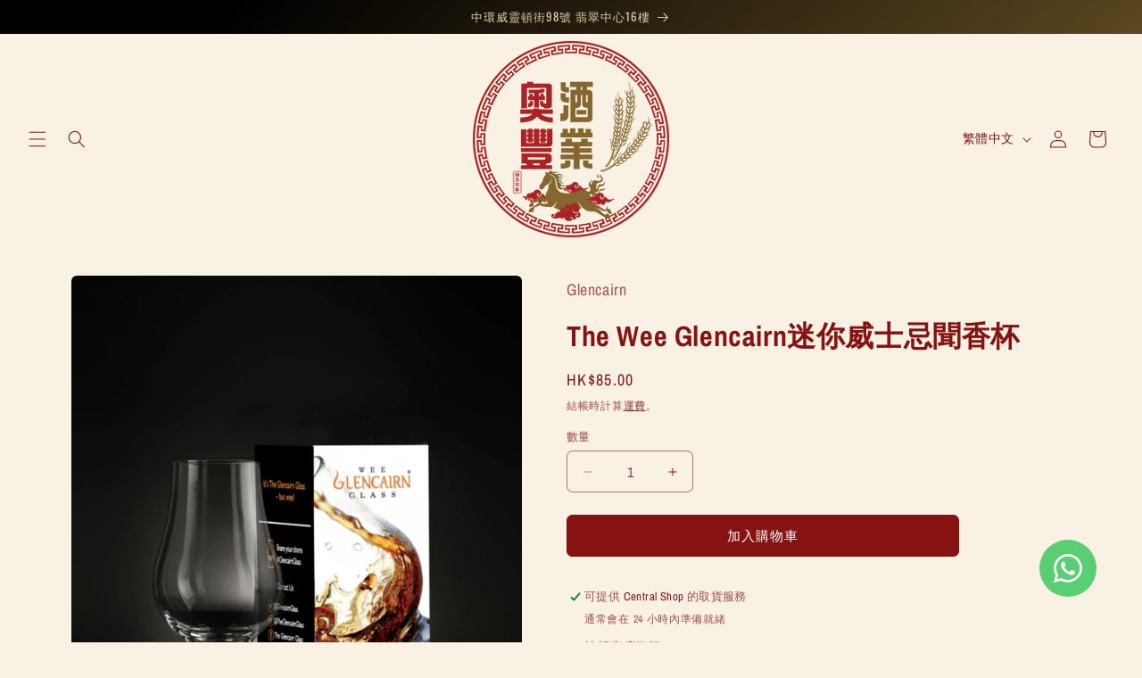

--- FILE ---
content_type: text/html; charset=utf-8
request_url: https://thecentralwhisky.com/zh/products/the-wee-glencairn-whisky-glass-mini
body_size: 42353
content:
<!doctype html>
<html class="js" lang="zh-TW">
  <head>
    <meta charset="utf-8">
    <meta http-equiv="X-UA-Compatible" content="IE=edge">
    <meta name="viewport" content="width=device-width,initial-scale=1">
    <meta name="theme-color" content="">
    <link rel="canonical" href="https://thecentralwhisky.com/zh/products/the-wee-glencairn-whisky-glass-mini">

    <style>
      .collection .price.price--sold-out {
        display: none;
      }
    </style><link rel="icon" type="image/png" href="//thecentralwhisky.com/cdn/shop/files/TCW_Logos_71d45ab3-1053-4d00-be7b-69e0498f93f5.png?crop=center&height=32&v=1746364582&width=32"><link rel="preconnect" href="https://fonts.shopifycdn.com" crossorigin><title>
      The Wee Glencairn迷你威士忌聞香杯
 &ndash; The Central Whisky</title>

    
      <meta name="description" content="容量較小，約65ml。適用於少量稀有威士忌的聞香。小巧實用！">
    

    

<meta property="og:site_name" content="The Central Whisky">
<meta property="og:url" content="https://thecentralwhisky.com/zh/products/the-wee-glencairn-whisky-glass-mini">
<meta property="og:title" content="The Wee Glencairn迷你威士忌聞香杯">
<meta property="og:type" content="product">
<meta property="og:description" content="容量較小，約65ml。適用於少量稀有威士忌的聞香。小巧實用！"><meta property="og:image" content="http://thecentralwhisky.com/cdn/shop/products/image_7089f245-90a2-4f3c-8d77-0f0e0928d367.png?v=1677669040">
  <meta property="og:image:secure_url" content="https://thecentralwhisky.com/cdn/shop/products/image_7089f245-90a2-4f3c-8d77-0f0e0928d367.png?v=1677669040">
  <meta property="og:image:width" content="1080">
  <meta property="og:image:height" content="1080"><meta property="og:price:amount" content="85.00">
  <meta property="og:price:currency" content="HKD"><meta name="twitter:card" content="summary_large_image">
<meta name="twitter:title" content="The Wee Glencairn迷你威士忌聞香杯">
<meta name="twitter:description" content="容量較小，約65ml。適用於少量稀有威士忌的聞香。小巧實用！">


    <script src="//thecentralwhisky.com/cdn/shop/t/19/assets/constants.js?v=132983761750457495441734757045" defer="defer"></script>
    <script src="//thecentralwhisky.com/cdn/shop/t/19/assets/pubsub.js?v=158357773527763999511734757047" defer="defer"></script>
    <script src="//thecentralwhisky.com/cdn/shop/t/19/assets/global.js?v=152862011079830610291734757045" defer="defer"></script>
    <script src="//thecentralwhisky.com/cdn/shop/t/19/assets/details-disclosure.js?v=13653116266235556501734757045" defer="defer"></script>
    <script src="//thecentralwhisky.com/cdn/shop/t/19/assets/details-modal.js?v=25581673532751508451734757045" defer="defer"></script>
    <script src="//thecentralwhisky.com/cdn/shop/t/19/assets/search-form.js?v=133129549252120666541734757047" defer="defer"></script><script src="//thecentralwhisky.com/cdn/shop/t/19/assets/animations.js?v=88693664871331136111734757044" defer="defer"></script><script>window.performance && window.performance.mark && window.performance.mark('shopify.content_for_header.start');</script><meta name="google-site-verification" content="tNi329LFYNR6rc2qxPdzuFxMTlFhQdpr6bj435dVtr4">
<meta name="facebook-domain-verification" content="pvn1wzofxkzez3hld252n0s3caxskz">
<meta id="shopify-digital-wallet" name="shopify-digital-wallet" content="/67315237172/digital_wallets/dialog">
<meta name="shopify-checkout-api-token" content="2548cae53ec2619b883ca5b70108d382">
<link rel="alternate" hreflang="x-default" href="https://thecentralwhisky.com/products/the-wee-glencairn-whisky-glass-mini">
<link rel="alternate" hreflang="en" href="https://thecentralwhisky.com/products/the-wee-glencairn-whisky-glass-mini">
<link rel="alternate" hreflang="zh-Hant" href="https://thecentralwhisky.com/zh/products/the-wee-glencairn-whisky-glass-mini">
<link rel="alternate" hreflang="ko" href="https://thecentralwhisky.com/ko/products/the-wee-glencairn-whisky-glass-mini">
<link rel="alternate" hreflang="zh-Hant-HK" href="https://thecentralwhisky.com/zh/products/the-wee-glencairn-whisky-glass-mini">
<link rel="alternate" type="application/json+oembed" href="https://thecentralwhisky.com/zh/products/the-wee-glencairn-whisky-glass-mini.oembed">
<script async="async" src="/checkouts/internal/preloads.js?locale=zh-HK"></script>
<link rel="preconnect" href="https://shop.app" crossorigin="anonymous">
<script async="async" src="https://shop.app/checkouts/internal/preloads.js?locale=zh-HK&shop_id=67315237172" crossorigin="anonymous"></script>
<script id="apple-pay-shop-capabilities" type="application/json">{"shopId":67315237172,"countryCode":"HK","currencyCode":"HKD","merchantCapabilities":["supports3DS"],"merchantId":"gid:\/\/shopify\/Shop\/67315237172","merchantName":"The Central Whisky","requiredBillingContactFields":["postalAddress","email","phone"],"requiredShippingContactFields":["postalAddress","email","phone"],"shippingType":"shipping","supportedNetworks":["visa","masterCard","amex"],"total":{"type":"pending","label":"The Central Whisky","amount":"1.00"},"shopifyPaymentsEnabled":true,"supportsSubscriptions":true}</script>
<script id="shopify-features" type="application/json">{"accessToken":"2548cae53ec2619b883ca5b70108d382","betas":["rich-media-storefront-analytics"],"domain":"thecentralwhisky.com","predictiveSearch":true,"shopId":67315237172,"locale":"zh-tw"}</script>
<script>var Shopify = Shopify || {};
Shopify.shop = "thecentralwhisky.myshopify.com";
Shopify.locale = "zh-TW";
Shopify.currency = {"active":"HKD","rate":"1.0"};
Shopify.country = "HK";
Shopify.theme = {"name":"TCW Craft (May 2025)","id":167291486516,"schema_name":"Craft","schema_version":"15.2.0","theme_store_id":1368,"role":"main"};
Shopify.theme.handle = "null";
Shopify.theme.style = {"id":null,"handle":null};
Shopify.cdnHost = "thecentralwhisky.com/cdn";
Shopify.routes = Shopify.routes || {};
Shopify.routes.root = "/zh/";</script>
<script type="module">!function(o){(o.Shopify=o.Shopify||{}).modules=!0}(window);</script>
<script>!function(o){function n(){var o=[];function n(){o.push(Array.prototype.slice.apply(arguments))}return n.q=o,n}var t=o.Shopify=o.Shopify||{};t.loadFeatures=n(),t.autoloadFeatures=n()}(window);</script>
<script>
  window.ShopifyPay = window.ShopifyPay || {};
  window.ShopifyPay.apiHost = "shop.app\/pay";
  window.ShopifyPay.redirectState = null;
</script>
<script id="shop-js-analytics" type="application/json">{"pageType":"product"}</script>
<script defer="defer" async type="module" src="//thecentralwhisky.com/cdn/shopifycloud/shop-js/modules/v2/client.init-shop-cart-sync_D9dVssWa.zh-TW.esm.js"></script>
<script defer="defer" async type="module" src="//thecentralwhisky.com/cdn/shopifycloud/shop-js/modules/v2/chunk.common_OJXd8nZT.esm.js"></script>
<script type="module">
  await import("//thecentralwhisky.com/cdn/shopifycloud/shop-js/modules/v2/client.init-shop-cart-sync_D9dVssWa.zh-TW.esm.js");
await import("//thecentralwhisky.com/cdn/shopifycloud/shop-js/modules/v2/chunk.common_OJXd8nZT.esm.js");

  window.Shopify.SignInWithShop?.initShopCartSync?.({"fedCMEnabled":true,"windoidEnabled":true});

</script>
<script>
  window.Shopify = window.Shopify || {};
  if (!window.Shopify.featureAssets) window.Shopify.featureAssets = {};
  window.Shopify.featureAssets['shop-js'] = {"shop-cart-sync":["modules/v2/client.shop-cart-sync_DZfzH39x.zh-TW.esm.js","modules/v2/chunk.common_OJXd8nZT.esm.js"],"init-fed-cm":["modules/v2/client.init-fed-cm_DodsQcqe.zh-TW.esm.js","modules/v2/chunk.common_OJXd8nZT.esm.js"],"shop-cash-offers":["modules/v2/client.shop-cash-offers_Cyil_cDS.zh-TW.esm.js","modules/v2/chunk.common_OJXd8nZT.esm.js","modules/v2/chunk.modal_C5bQInl2.esm.js"],"shop-button":["modules/v2/client.shop-button_D-iwf52C.zh-TW.esm.js","modules/v2/chunk.common_OJXd8nZT.esm.js"],"shop-toast-manager":["modules/v2/client.shop-toast-manager_qlvfhAv_.zh-TW.esm.js","modules/v2/chunk.common_OJXd8nZT.esm.js"],"init-shop-cart-sync":["modules/v2/client.init-shop-cart-sync_D9dVssWa.zh-TW.esm.js","modules/v2/chunk.common_OJXd8nZT.esm.js"],"avatar":["modules/v2/client.avatar_BTnouDA3.zh-TW.esm.js"],"init-windoid":["modules/v2/client.init-windoid_DkY0Nl5K.zh-TW.esm.js","modules/v2/chunk.common_OJXd8nZT.esm.js"],"init-shop-email-lookup-coordinator":["modules/v2/client.init-shop-email-lookup-coordinator_BBzHOrgE.zh-TW.esm.js","modules/v2/chunk.common_OJXd8nZT.esm.js"],"pay-button":["modules/v2/client.pay-button_DtE7E5DC.zh-TW.esm.js","modules/v2/chunk.common_OJXd8nZT.esm.js"],"shop-login-button":["modules/v2/client.shop-login-button_BjvtuwE0.zh-TW.esm.js","modules/v2/chunk.common_OJXd8nZT.esm.js","modules/v2/chunk.modal_C5bQInl2.esm.js"],"init-customer-accounts-sign-up":["modules/v2/client.init-customer-accounts-sign-up_CUqsN-zj.zh-TW.esm.js","modules/v2/client.shop-login-button_BjvtuwE0.zh-TW.esm.js","modules/v2/chunk.common_OJXd8nZT.esm.js","modules/v2/chunk.modal_C5bQInl2.esm.js"],"init-shop-for-new-customer-accounts":["modules/v2/client.init-shop-for-new-customer-accounts_D4_GLl3m.zh-TW.esm.js","modules/v2/client.shop-login-button_BjvtuwE0.zh-TW.esm.js","modules/v2/chunk.common_OJXd8nZT.esm.js","modules/v2/chunk.modal_C5bQInl2.esm.js"],"init-customer-accounts":["modules/v2/client.init-customer-accounts_D9Hj9SCP.zh-TW.esm.js","modules/v2/client.shop-login-button_BjvtuwE0.zh-TW.esm.js","modules/v2/chunk.common_OJXd8nZT.esm.js","modules/v2/chunk.modal_C5bQInl2.esm.js"],"shop-follow-button":["modules/v2/client.shop-follow-button_CzBEmefI.zh-TW.esm.js","modules/v2/chunk.common_OJXd8nZT.esm.js","modules/v2/chunk.modal_C5bQInl2.esm.js"],"checkout-modal":["modules/v2/client.checkout-modal_BEGRqLz2.zh-TW.esm.js","modules/v2/chunk.common_OJXd8nZT.esm.js","modules/v2/chunk.modal_C5bQInl2.esm.js"],"lead-capture":["modules/v2/client.lead-capture_BKHeCid9.zh-TW.esm.js","modules/v2/chunk.common_OJXd8nZT.esm.js","modules/v2/chunk.modal_C5bQInl2.esm.js"],"shop-login":["modules/v2/client.shop-login_ChuzUg_t.zh-TW.esm.js","modules/v2/chunk.common_OJXd8nZT.esm.js","modules/v2/chunk.modal_C5bQInl2.esm.js"],"payment-terms":["modules/v2/client.payment-terms_KQRU5lPA.zh-TW.esm.js","modules/v2/chunk.common_OJXd8nZT.esm.js","modules/v2/chunk.modal_C5bQInl2.esm.js"]};
</script>
<script id="__st">var __st={"a":67315237172,"offset":28800,"reqid":"570ef664-00a3-4feb-951f-bfd18ca709d0-1768853359","pageurl":"thecentralwhisky.com\/zh\/products\/the-wee-glencairn-whisky-glass-mini","u":"c05744afa740","p":"product","rtyp":"product","rid":8150122103092};</script>
<script>window.ShopifyPaypalV4VisibilityTracking = true;</script>
<script id="captcha-bootstrap">!function(){'use strict';const t='contact',e='account',n='new_comment',o=[[t,t],['blogs',n],['comments',n],[t,'customer']],c=[[e,'customer_login'],[e,'guest_login'],[e,'recover_customer_password'],[e,'create_customer']],r=t=>t.map((([t,e])=>`form[action*='/${t}']:not([data-nocaptcha='true']) input[name='form_type'][value='${e}']`)).join(','),a=t=>()=>t?[...document.querySelectorAll(t)].map((t=>t.form)):[];function s(){const t=[...o],e=r(t);return a(e)}const i='password',u='form_key',d=['recaptcha-v3-token','g-recaptcha-response','h-captcha-response',i],f=()=>{try{return window.sessionStorage}catch{return}},m='__shopify_v',_=t=>t.elements[u];function p(t,e,n=!1){try{const o=window.sessionStorage,c=JSON.parse(o.getItem(e)),{data:r}=function(t){const{data:e,action:n}=t;return t[m]||n?{data:e,action:n}:{data:t,action:n}}(c);for(const[e,n]of Object.entries(r))t.elements[e]&&(t.elements[e].value=n);n&&o.removeItem(e)}catch(o){console.error('form repopulation failed',{error:o})}}const l='form_type',E='cptcha';function T(t){t.dataset[E]=!0}const w=window,h=w.document,L='Shopify',v='ce_forms',y='captcha';let A=!1;((t,e)=>{const n=(g='f06e6c50-85a8-45c8-87d0-21a2b65856fe',I='https://cdn.shopify.com/shopifycloud/storefront-forms-hcaptcha/ce_storefront_forms_captcha_hcaptcha.v1.5.2.iife.js',D={infoText:'已受到 hCaptcha 保護',privacyText:'隱私',termsText:'條款'},(t,e,n)=>{const o=w[L][v],c=o.bindForm;if(c)return c(t,g,e,D).then(n);var r;o.q.push([[t,g,e,D],n]),r=I,A||(h.body.append(Object.assign(h.createElement('script'),{id:'captcha-provider',async:!0,src:r})),A=!0)});var g,I,D;w[L]=w[L]||{},w[L][v]=w[L][v]||{},w[L][v].q=[],w[L][y]=w[L][y]||{},w[L][y].protect=function(t,e){n(t,void 0,e),T(t)},Object.freeze(w[L][y]),function(t,e,n,w,h,L){const[v,y,A,g]=function(t,e,n){const i=e?o:[],u=t?c:[],d=[...i,...u],f=r(d),m=r(i),_=r(d.filter((([t,e])=>n.includes(e))));return[a(f),a(m),a(_),s()]}(w,h,L),I=t=>{const e=t.target;return e instanceof HTMLFormElement?e:e&&e.form},D=t=>v().includes(t);t.addEventListener('submit',(t=>{const e=I(t);if(!e)return;const n=D(e)&&!e.dataset.hcaptchaBound&&!e.dataset.recaptchaBound,o=_(e),c=g().includes(e)&&(!o||!o.value);(n||c)&&t.preventDefault(),c&&!n&&(function(t){try{if(!f())return;!function(t){const e=f();if(!e)return;const n=_(t);if(!n)return;const o=n.value;o&&e.removeItem(o)}(t);const e=Array.from(Array(32),(()=>Math.random().toString(36)[2])).join('');!function(t,e){_(t)||t.append(Object.assign(document.createElement('input'),{type:'hidden',name:u})),t.elements[u].value=e}(t,e),function(t,e){const n=f();if(!n)return;const o=[...t.querySelectorAll(`input[type='${i}']`)].map((({name:t})=>t)),c=[...d,...o],r={};for(const[a,s]of new FormData(t).entries())c.includes(a)||(r[a]=s);n.setItem(e,JSON.stringify({[m]:1,action:t.action,data:r}))}(t,e)}catch(e){console.error('failed to persist form',e)}}(e),e.submit())}));const S=(t,e)=>{t&&!t.dataset[E]&&(n(t,e.some((e=>e===t))),T(t))};for(const o of['focusin','change'])t.addEventListener(o,(t=>{const e=I(t);D(e)&&S(e,y())}));const B=e.get('form_key'),M=e.get(l),P=B&&M;t.addEventListener('DOMContentLoaded',(()=>{const t=y();if(P)for(const e of t)e.elements[l].value===M&&p(e,B);[...new Set([...A(),...v().filter((t=>'true'===t.dataset.shopifyCaptcha))])].forEach((e=>S(e,t)))}))}(h,new URLSearchParams(w.location.search),n,t,e,['guest_login'])})(!0,!0)}();</script>
<script integrity="sha256-4kQ18oKyAcykRKYeNunJcIwy7WH5gtpwJnB7kiuLZ1E=" data-source-attribution="shopify.loadfeatures" defer="defer" src="//thecentralwhisky.com/cdn/shopifycloud/storefront/assets/storefront/load_feature-a0a9edcb.js" crossorigin="anonymous"></script>
<script crossorigin="anonymous" defer="defer" src="//thecentralwhisky.com/cdn/shopifycloud/storefront/assets/shopify_pay/storefront-65b4c6d7.js?v=20250812"></script>
<script data-source-attribution="shopify.dynamic_checkout.dynamic.init">var Shopify=Shopify||{};Shopify.PaymentButton=Shopify.PaymentButton||{isStorefrontPortableWallets:!0,init:function(){window.Shopify.PaymentButton.init=function(){};var t=document.createElement("script");t.src="https://thecentralwhisky.com/cdn/shopifycloud/portable-wallets/latest/portable-wallets.zh-tw.js",t.type="module",document.head.appendChild(t)}};
</script>
<script data-source-attribution="shopify.dynamic_checkout.buyer_consent">
  function portableWalletsHideBuyerConsent(e){var t=document.getElementById("shopify-buyer-consent"),n=document.getElementById("shopify-subscription-policy-button");t&&n&&(t.classList.add("hidden"),t.setAttribute("aria-hidden","true"),n.removeEventListener("click",e))}function portableWalletsShowBuyerConsent(e){var t=document.getElementById("shopify-buyer-consent"),n=document.getElementById("shopify-subscription-policy-button");t&&n&&(t.classList.remove("hidden"),t.removeAttribute("aria-hidden"),n.addEventListener("click",e))}window.Shopify?.PaymentButton&&(window.Shopify.PaymentButton.hideBuyerConsent=portableWalletsHideBuyerConsent,window.Shopify.PaymentButton.showBuyerConsent=portableWalletsShowBuyerConsent);
</script>
<script data-source-attribution="shopify.dynamic_checkout.cart.bootstrap">document.addEventListener("DOMContentLoaded",(function(){function t(){return document.querySelector("shopify-accelerated-checkout-cart, shopify-accelerated-checkout")}if(t())Shopify.PaymentButton.init();else{new MutationObserver((function(e,n){t()&&(Shopify.PaymentButton.init(),n.disconnect())})).observe(document.body,{childList:!0,subtree:!0})}}));
</script>
<link id="shopify-accelerated-checkout-styles" rel="stylesheet" media="screen" href="https://thecentralwhisky.com/cdn/shopifycloud/portable-wallets/latest/accelerated-checkout-backwards-compat.css" crossorigin="anonymous">
<style id="shopify-accelerated-checkout-cart">
        #shopify-buyer-consent {
  margin-top: 1em;
  display: inline-block;
  width: 100%;
}

#shopify-buyer-consent.hidden {
  display: none;
}

#shopify-subscription-policy-button {
  background: none;
  border: none;
  padding: 0;
  text-decoration: underline;
  font-size: inherit;
  cursor: pointer;
}

#shopify-subscription-policy-button::before {
  box-shadow: none;
}

      </style>
<script id="sections-script" data-sections="header" defer="defer" src="//thecentralwhisky.com/cdn/shop/t/19/compiled_assets/scripts.js?v=2679"></script>
<script>window.performance && window.performance.mark && window.performance.mark('shopify.content_for_header.end');</script>


    <style data-shopify>
      @font-face {
  font-family: "Archivo Narrow";
  font-weight: 400;
  font-style: normal;
  font-display: swap;
  src: url("//thecentralwhisky.com/cdn/fonts/archivo_narrow/archivonarrow_n4.5c3bab850a22055c235cf940f895d873a8689d70.woff2") format("woff2"),
       url("//thecentralwhisky.com/cdn/fonts/archivo_narrow/archivonarrow_n4.ea12dd22d3319d164475c1d047ae8f973041a9ff.woff") format("woff");
}

      @font-face {
  font-family: "Archivo Narrow";
  font-weight: 700;
  font-style: normal;
  font-display: swap;
  src: url("//thecentralwhisky.com/cdn/fonts/archivo_narrow/archivonarrow_n7.c049bee49aa92b4cfee86dd4e79c9194b8519e2b.woff2") format("woff2"),
       url("//thecentralwhisky.com/cdn/fonts/archivo_narrow/archivonarrow_n7.89eabe3e1f3044c02b965aa5ad3e57c9e898709d.woff") format("woff");
}

      @font-face {
  font-family: "Archivo Narrow";
  font-weight: 400;
  font-style: italic;
  font-display: swap;
  src: url("//thecentralwhisky.com/cdn/fonts/archivo_narrow/archivonarrow_i4.59445c13f0e607542640c8a56f31dcd8ed680cfa.woff2") format("woff2"),
       url("//thecentralwhisky.com/cdn/fonts/archivo_narrow/archivonarrow_i4.bbf26c99347034f8df1f87b08c4a929cfc5255c8.woff") format("woff");
}

      @font-face {
  font-family: "Archivo Narrow";
  font-weight: 700;
  font-style: italic;
  font-display: swap;
  src: url("//thecentralwhisky.com/cdn/fonts/archivo_narrow/archivonarrow_i7.394cd4c9437ad9084e13f72957e92bfbe366a689.woff2") format("woff2"),
       url("//thecentralwhisky.com/cdn/fonts/archivo_narrow/archivonarrow_i7.f7e98758eef2e613f5c757b5780e7f43b6bcf700.woff") format("woff");
}

      @font-face {
  font-family: Oswald;
  font-weight: 400;
  font-style: normal;
  font-display: swap;
  src: url("//thecentralwhisky.com/cdn/fonts/oswald/oswald_n4.7760ed7a63e536050f64bb0607ff70ce07a480bd.woff2") format("woff2"),
       url("//thecentralwhisky.com/cdn/fonts/oswald/oswald_n4.ae5e497f60fc686568afe76e9ff1872693c533e9.woff") format("woff");
}


      
        :root,
        .color-scheme-1 {
          --color-background: 249,242,228;
        
          --gradient-background: #f9f2e4;
        

        

        --color-foreground: 132,103,46;
        --color-background-contrast: 226,192,124;
        --color-shadow: 249,242,228;
        --color-button: 132,103,46;
        --color-button-text: 249,242,228;
        --color-secondary-button: 249,242,228;
        --color-secondary-button-text: 132,103,46;
        --color-link: 132,103,46;
        --color-badge-foreground: 132,103,46;
        --color-badge-background: 249,242,228;
        --color-badge-border: 132,103,46;
        --payment-terms-background-color: rgb(249 242 228);
      }
      
        
        .color-scheme-2 {
          --color-background: 249,242,228;
        
          --gradient-background: #f9f2e4;
        

        

        --color-foreground: 134,18,18;
        --color-background-contrast: 226,192,124;
        --color-shadow: 134,18,18;
        --color-button: 134,18,18;
        --color-button-text: 255,255,255;
        --color-secondary-button: 249,242,228;
        --color-secondary-button-text: 134,18,18;
        --color-link: 134,18,18;
        --color-badge-foreground: 134,18,18;
        --color-badge-background: 249,242,228;
        --color-badge-border: 134,18,18;
        --payment-terms-background-color: rgb(249 242 228);
      }
      
        
        .color-scheme-3 {
          --color-background: 226,206,165;
        
          --gradient-background: #e2cea5;
        

        

        --color-foreground: 132,103,46;
        --color-background-contrast: 195,154,69;
        --color-shadow: 37,37,37;
        --color-button: 249,242,228;
        --color-button-text: 113,106,86;
        --color-secondary-button: 226,206,165;
        --color-secondary-button-text: 134,18,18;
        --color-link: 134,18,18;
        --color-badge-foreground: 132,103,46;
        --color-badge-background: 226,206,165;
        --color-badge-border: 132,103,46;
        --payment-terms-background-color: rgb(226 206 165);
      }
      
        
        .color-scheme-4 {
          --color-background: 249,186,28;
        
          --gradient-background: #f9ba1c;
        

        

        --color-foreground: 239,236,236;
        --color-background-contrast: 146,105,4;
        --color-shadow: 37,37,37;
        --color-button: 239,236,236;
        --color-button-text: 44,51,47;
        --color-secondary-button: 249,186,28;
        --color-secondary-button-text: 239,236,236;
        --color-link: 239,236,236;
        --color-badge-foreground: 239,236,236;
        --color-badge-background: 249,186,28;
        --color-badge-border: 239,236,236;
        --payment-terms-background-color: rgb(249 186 28);
      }
      
        
        .color-scheme-5 {
          --color-background: 132,103,46;
        
          --gradient-background: #84672e;
        

        

        --color-foreground: 249,242,228;
        --color-background-contrast: 37,29,13;
        --color-shadow: 132,103,46;
        --color-button: 196,178,143;
        --color-button-text: 132,103,46;
        --color-secondary-button: 132,103,46;
        --color-secondary-button-text: 196,178,143;
        --color-link: 196,178,143;
        --color-badge-foreground: 249,242,228;
        --color-badge-background: 132,103,46;
        --color-badge-border: 249,242,228;
        --payment-terms-background-color: rgb(132 103 46);
      }
      
        
        .color-scheme-4ca7dc51-ce31-4138-9a89-81ba2c95bead {
          --color-background: 132,103,46;
        
          --gradient-background: linear-gradient(320deg, rgba(132, 103, 46, 1) 16%, rgba(0, 0, 0, 1) 87%);
        

        

        --color-foreground: 226,206,165;
        --color-background-contrast: 37,29,13;
        --color-shadow: 37,37,37;
        --color-button: 226,206,165;
        --color-button-text: 134,18,18;
        --color-secondary-button: 132,103,46;
        --color-secondary-button-text: 249,186,28;
        --color-link: 249,186,28;
        --color-badge-foreground: 226,206,165;
        --color-badge-background: 132,103,46;
        --color-badge-border: 226,206,165;
        --payment-terms-background-color: rgb(132 103 46);
      }
      
        
        .color-scheme-8267d976-f3ca-4973-a220-7d2508668bf6 {
          --color-background: 255,255,255;
        
          --gradient-background: #ffffff;
        

        

        --color-foreground: 132,103,46;
        --color-background-contrast: 191,191,191;
        --color-shadow: 37,37,37;
        --color-button: 132,103,46;
        --color-button-text: 255,255,255;
        --color-secondary-button: 255,255,255;
        --color-secondary-button-text: 132,103,46;
        --color-link: 132,103,46;
        --color-badge-foreground: 132,103,46;
        --color-badge-background: 255,255,255;
        --color-badge-border: 132,103,46;
        --payment-terms-background-color: rgb(255 255 255);
      }
      
        
        .color-scheme-2546d693-d7cb-473e-ab41-14240f343ed2 {
          --color-background: 8,70,130;
        
          --gradient-background: linear-gradient(177deg, rgba(8, 70, 130, 1) 11%, rgba(0, 0, 0, 1) 81%);
        

        

        --color-foreground: 255,255,255;
        --color-background-contrast: 9,83,154;
        --color-shadow: 239,236,236;
        --color-button: 59,129,202;
        --color-button-text: 255,255,255;
        --color-secondary-button: 8,70,130;
        --color-secondary-button-text: 255,255,255;
        --color-link: 255,255,255;
        --color-badge-foreground: 255,255,255;
        --color-badge-background: 8,70,130;
        --color-badge-border: 255,255,255;
        --payment-terms-background-color: rgb(8 70 130);
      }
      
        
        .color-scheme-12cc614b-cdbe-490c-a33c-9402678a3d36 {
          --color-background: 255,255,255;
        
          --gradient-background: #ffffff;
        

        

        --color-foreground: 134,18,18;
        --color-background-contrast: 191,191,191;
        --color-shadow: 113,106,86;
        --color-button: 134,18,18;
        --color-button-text: 255,255,255;
        --color-secondary-button: 255,255,255;
        --color-secondary-button-text: 134,18,18;
        --color-link: 134,18,18;
        --color-badge-foreground: 134,18,18;
        --color-badge-background: 255,255,255;
        --color-badge-border: 134,18,18;
        --payment-terms-background-color: rgb(255 255 255);
      }
      

      body, .color-scheme-1, .color-scheme-2, .color-scheme-3, .color-scheme-4, .color-scheme-5, .color-scheme-4ca7dc51-ce31-4138-9a89-81ba2c95bead, .color-scheme-8267d976-f3ca-4973-a220-7d2508668bf6, .color-scheme-2546d693-d7cb-473e-ab41-14240f343ed2, .color-scheme-12cc614b-cdbe-490c-a33c-9402678a3d36 {
        color: rgba(var(--color-foreground), 0.75);
        background-color: rgb(var(--color-background));
      }

      :root {
        --font-body-family: "Archivo Narrow", sans-serif;
        --font-body-style: normal;
        --font-body-weight: 400;
        --font-body-weight-bold: 700;

        --font-heading-family: Oswald, sans-serif;
        --font-heading-style: normal;
        --font-heading-weight: 400;

        --font-body-scale: 1.0;
        --font-heading-scale: 1.0;

        --media-padding: px;
        --media-border-opacity: 0.1;
        --media-border-width: 0px;
        --media-radius: 6px;
        --media-shadow-opacity: 0.0;
        --media-shadow-horizontal-offset: 0px;
        --media-shadow-vertical-offset: 0px;
        --media-shadow-blur-radius: 5px;
        --media-shadow-visible: 0;

        --page-width: 120rem;
        --page-width-margin: 0rem;

        --product-card-image-padding: 0.0rem;
        --product-card-corner-radius: 1.0rem;
        --product-card-text-alignment: left;
        --product-card-border-width: 0.1rem;
        --product-card-border-opacity: 0.3;
        --product-card-shadow-opacity: 0.0;
        --product-card-shadow-visible: 0;
        --product-card-shadow-horizontal-offset: 0.0rem;
        --product-card-shadow-vertical-offset: 0.4rem;
        --product-card-shadow-blur-radius: 0.0rem;

        --collection-card-image-padding: 0.0rem;
        --collection-card-corner-radius: 0.6rem;
        --collection-card-text-alignment: left;
        --collection-card-border-width: 0.1rem;
        --collection-card-border-opacity: 0.1;
        --collection-card-shadow-opacity: 0.0;
        --collection-card-shadow-visible: 0;
        --collection-card-shadow-horizontal-offset: 0.0rem;
        --collection-card-shadow-vertical-offset: 0.4rem;
        --collection-card-shadow-blur-radius: 0.5rem;

        --blog-card-image-padding: 0.0rem;
        --blog-card-corner-radius: 0.6rem;
        --blog-card-text-alignment: left;
        --blog-card-border-width: 0.1rem;
        --blog-card-border-opacity: 0.1;
        --blog-card-shadow-opacity: 0.0;
        --blog-card-shadow-visible: 0;
        --blog-card-shadow-horizontal-offset: 0.0rem;
        --blog-card-shadow-vertical-offset: 0.4rem;
        --blog-card-shadow-blur-radius: 0.5rem;

        --badge-corner-radius: 0.6rem;

        --popup-border-width: 1px;
        --popup-border-opacity: 0.5;
        --popup-corner-radius: 6px;
        --popup-shadow-opacity: 0.0;
        --popup-shadow-horizontal-offset: 0px;
        --popup-shadow-vertical-offset: 4px;
        --popup-shadow-blur-radius: 5px;

        --drawer-border-width: 1px;
        --drawer-border-opacity: 0.1;
        --drawer-shadow-opacity: 0.0;
        --drawer-shadow-horizontal-offset: 0px;
        --drawer-shadow-vertical-offset: 4px;
        --drawer-shadow-blur-radius: 5px;

        --spacing-sections-desktop: 0px;
        --spacing-sections-mobile: 0px;

        --grid-desktop-vertical-spacing: 20px;
        --grid-desktop-horizontal-spacing: 20px;
        --grid-mobile-vertical-spacing: 10px;
        --grid-mobile-horizontal-spacing: 10px;

        --text-boxes-border-opacity: 0.1;
        --text-boxes-border-width: 0px;
        --text-boxes-radius: 6px;
        --text-boxes-shadow-opacity: 0.0;
        --text-boxes-shadow-visible: 0;
        --text-boxes-shadow-horizontal-offset: 0px;
        --text-boxes-shadow-vertical-offset: 4px;
        --text-boxes-shadow-blur-radius: 5px;

        --buttons-radius: 6px;
        --buttons-radius-outset: 7px;
        --buttons-border-width: 1px;
        --buttons-border-opacity: 1.0;
        --buttons-shadow-opacity: 0.0;
        --buttons-shadow-visible: 0;
        --buttons-shadow-horizontal-offset: 0px;
        --buttons-shadow-vertical-offset: 4px;
        --buttons-shadow-blur-radius: 5px;
        --buttons-border-offset: 0.3px;

        --inputs-radius: 6px;
        --inputs-border-width: 1px;
        --inputs-border-opacity: 0.55;
        --inputs-shadow-opacity: 0.0;
        --inputs-shadow-horizontal-offset: 0px;
        --inputs-margin-offset: 0px;
        --inputs-shadow-vertical-offset: 4px;
        --inputs-shadow-blur-radius: 5px;
        --inputs-radius-outset: 7px;

        --variant-pills-radius: 40px;
        --variant-pills-border-width: 1px;
        --variant-pills-border-opacity: 0.55;
        --variant-pills-shadow-opacity: 0.0;
        --variant-pills-shadow-horizontal-offset: 0px;
        --variant-pills-shadow-vertical-offset: 4px;
        --variant-pills-shadow-blur-radius: 5px;
      }

      *,
      *::before,
      *::after {
        box-sizing: inherit;
      }

      html {
        box-sizing: border-box;
        font-size: calc(var(--font-body-scale) * 62.5%);
        height: 100%;
      }

      body {
        display: grid;
        grid-template-rows: auto auto 1fr auto;
        grid-template-columns: 100%;
        min-height: 100%;
        margin: 0;
        font-size: 1.5rem;
        letter-spacing: 0.06rem;
        line-height: calc(1 + 0.8 / var(--font-body-scale));
        font-family: var(--font-body-family);
        font-style: var(--font-body-style);
        font-weight: var(--font-body-weight);
      }

      @media screen and (min-width: 750px) {
        body {
          font-size: 1.6rem;
        }
      }
    </style>

    <link href="//thecentralwhisky.com/cdn/shop/t/19/assets/base.css?v=174689274776921339081747411390" rel="stylesheet" type="text/css" media="all" />
    <link rel="stylesheet" href="//thecentralwhisky.com/cdn/shop/t/19/assets/component-cart-items.css?v=123238115697927560811734757045" media="print" onload="this.media='all'"><link href="//thecentralwhisky.com/cdn/shop/t/19/assets/component-cart-drawer.css?v=112801333748515159671734757045" rel="stylesheet" type="text/css" media="all" />
      <link href="//thecentralwhisky.com/cdn/shop/t/19/assets/component-cart.css?v=164708765130180853531734757045" rel="stylesheet" type="text/css" media="all" />
      <link href="//thecentralwhisky.com/cdn/shop/t/19/assets/component-totals.css?v=15906652033866631521734757045" rel="stylesheet" type="text/css" media="all" />
      <link href="//thecentralwhisky.com/cdn/shop/t/19/assets/component-price.css?v=70172745017360139101734757045" rel="stylesheet" type="text/css" media="all" />
      <link href="//thecentralwhisky.com/cdn/shop/t/19/assets/component-discounts.css?v=152760482443307489271734757045" rel="stylesheet" type="text/css" media="all" />

      <link rel="preload" as="font" href="//thecentralwhisky.com/cdn/fonts/archivo_narrow/archivonarrow_n4.5c3bab850a22055c235cf940f895d873a8689d70.woff2" type="font/woff2" crossorigin>
      

      <link rel="preload" as="font" href="//thecentralwhisky.com/cdn/fonts/oswald/oswald_n4.7760ed7a63e536050f64bb0607ff70ce07a480bd.woff2" type="font/woff2" crossorigin>
      
<link href="//thecentralwhisky.com/cdn/shop/t/19/assets/component-localization-form.css?v=170315343355214948141734757045" rel="stylesheet" type="text/css" media="all" />
      <script src="//thecentralwhisky.com/cdn/shop/t/19/assets/localization-form.js?v=144176611646395275351734757047" defer="defer"></script><link
        rel="stylesheet"
        href="//thecentralwhisky.com/cdn/shop/t/19/assets/component-predictive-search.css?v=118923337488134913561734757045"
        media="print"
        onload="this.media='all'"
      ><script>
      if (Shopify.designMode) {
        document.documentElement.classList.add('shopify-design-mode');
      }
    
      window.oncontextmenu = function() {return false;} 

    </script>
  <!-- BEGIN app block: shopify://apps/whatsapp-button/blocks/app-embed-block/96d80a63-e860-4262-a001-8b82ac4d00e6 --><script>
    (function() {
        function asyncLoad() {
            var url = 'https://whatsapp-button.eazeapps.io/api/buttonInstallation/scriptTag?shopId=9947&v=1764841744';
            var s = document.createElement('script');
            s.type = 'text/javascript';
            s.async = true;
            s.src = url;
            var x = document.getElementsByTagName('script')[0];
            x.parentNode.insertBefore(s, x);
        };
        if(window.attachEvent) {
            window.attachEvent('onload', asyncLoad);
        } else {
            window.addEventListener('load', asyncLoad, false);
        }
    })();
</script>

<!-- END app block --><link href="https://monorail-edge.shopifysvc.com" rel="dns-prefetch">
<script>(function(){if ("sendBeacon" in navigator && "performance" in window) {try {var session_token_from_headers = performance.getEntriesByType('navigation')[0].serverTiming.find(x => x.name == '_s').description;} catch {var session_token_from_headers = undefined;}var session_cookie_matches = document.cookie.match(/_shopify_s=([^;]*)/);var session_token_from_cookie = session_cookie_matches && session_cookie_matches.length === 2 ? session_cookie_matches[1] : "";var session_token = session_token_from_headers || session_token_from_cookie || "";function handle_abandonment_event(e) {var entries = performance.getEntries().filter(function(entry) {return /monorail-edge.shopifysvc.com/.test(entry.name);});if (!window.abandonment_tracked && entries.length === 0) {window.abandonment_tracked = true;var currentMs = Date.now();var navigation_start = performance.timing.navigationStart;var payload = {shop_id: 67315237172,url: window.location.href,navigation_start,duration: currentMs - navigation_start,session_token,page_type: "product"};window.navigator.sendBeacon("https://monorail-edge.shopifysvc.com/v1/produce", JSON.stringify({schema_id: "online_store_buyer_site_abandonment/1.1",payload: payload,metadata: {event_created_at_ms: currentMs,event_sent_at_ms: currentMs}}));}}window.addEventListener('pagehide', handle_abandonment_event);}}());</script>
<script id="web-pixels-manager-setup">(function e(e,d,r,n,o){if(void 0===o&&(o={}),!Boolean(null===(a=null===(i=window.Shopify)||void 0===i?void 0:i.analytics)||void 0===a?void 0:a.replayQueue)){var i,a;window.Shopify=window.Shopify||{};var t=window.Shopify;t.analytics=t.analytics||{};var s=t.analytics;s.replayQueue=[],s.publish=function(e,d,r){return s.replayQueue.push([e,d,r]),!0};try{self.performance.mark("wpm:start")}catch(e){}var l=function(){var e={modern:/Edge?\/(1{2}[4-9]|1[2-9]\d|[2-9]\d{2}|\d{4,})\.\d+(\.\d+|)|Firefox\/(1{2}[4-9]|1[2-9]\d|[2-9]\d{2}|\d{4,})\.\d+(\.\d+|)|Chrom(ium|e)\/(9{2}|\d{3,})\.\d+(\.\d+|)|(Maci|X1{2}).+ Version\/(15\.\d+|(1[6-9]|[2-9]\d|\d{3,})\.\d+)([,.]\d+|)( \(\w+\)|)( Mobile\/\w+|) Safari\/|Chrome.+OPR\/(9{2}|\d{3,})\.\d+\.\d+|(CPU[ +]OS|iPhone[ +]OS|CPU[ +]iPhone|CPU IPhone OS|CPU iPad OS)[ +]+(15[._]\d+|(1[6-9]|[2-9]\d|\d{3,})[._]\d+)([._]\d+|)|Android:?[ /-](13[3-9]|1[4-9]\d|[2-9]\d{2}|\d{4,})(\.\d+|)(\.\d+|)|Android.+Firefox\/(13[5-9]|1[4-9]\d|[2-9]\d{2}|\d{4,})\.\d+(\.\d+|)|Android.+Chrom(ium|e)\/(13[3-9]|1[4-9]\d|[2-9]\d{2}|\d{4,})\.\d+(\.\d+|)|SamsungBrowser\/([2-9]\d|\d{3,})\.\d+/,legacy:/Edge?\/(1[6-9]|[2-9]\d|\d{3,})\.\d+(\.\d+|)|Firefox\/(5[4-9]|[6-9]\d|\d{3,})\.\d+(\.\d+|)|Chrom(ium|e)\/(5[1-9]|[6-9]\d|\d{3,})\.\d+(\.\d+|)([\d.]+$|.*Safari\/(?![\d.]+ Edge\/[\d.]+$))|(Maci|X1{2}).+ Version\/(10\.\d+|(1[1-9]|[2-9]\d|\d{3,})\.\d+)([,.]\d+|)( \(\w+\)|)( Mobile\/\w+|) Safari\/|Chrome.+OPR\/(3[89]|[4-9]\d|\d{3,})\.\d+\.\d+|(CPU[ +]OS|iPhone[ +]OS|CPU[ +]iPhone|CPU IPhone OS|CPU iPad OS)[ +]+(10[._]\d+|(1[1-9]|[2-9]\d|\d{3,})[._]\d+)([._]\d+|)|Android:?[ /-](13[3-9]|1[4-9]\d|[2-9]\d{2}|\d{4,})(\.\d+|)(\.\d+|)|Mobile Safari.+OPR\/([89]\d|\d{3,})\.\d+\.\d+|Android.+Firefox\/(13[5-9]|1[4-9]\d|[2-9]\d{2}|\d{4,})\.\d+(\.\d+|)|Android.+Chrom(ium|e)\/(13[3-9]|1[4-9]\d|[2-9]\d{2}|\d{4,})\.\d+(\.\d+|)|Android.+(UC? ?Browser|UCWEB|U3)[ /]?(15\.([5-9]|\d{2,})|(1[6-9]|[2-9]\d|\d{3,})\.\d+)\.\d+|SamsungBrowser\/(5\.\d+|([6-9]|\d{2,})\.\d+)|Android.+MQ{2}Browser\/(14(\.(9|\d{2,})|)|(1[5-9]|[2-9]\d|\d{3,})(\.\d+|))(\.\d+|)|K[Aa][Ii]OS\/(3\.\d+|([4-9]|\d{2,})\.\d+)(\.\d+|)/},d=e.modern,r=e.legacy,n=navigator.userAgent;return n.match(d)?"modern":n.match(r)?"legacy":"unknown"}(),u="modern"===l?"modern":"legacy",c=(null!=n?n:{modern:"",legacy:""})[u],f=function(e){return[e.baseUrl,"/wpm","/b",e.hashVersion,"modern"===e.buildTarget?"m":"l",".js"].join("")}({baseUrl:d,hashVersion:r,buildTarget:u}),m=function(e){var d=e.version,r=e.bundleTarget,n=e.surface,o=e.pageUrl,i=e.monorailEndpoint;return{emit:function(e){var a=e.status,t=e.errorMsg,s=(new Date).getTime(),l=JSON.stringify({metadata:{event_sent_at_ms:s},events:[{schema_id:"web_pixels_manager_load/3.1",payload:{version:d,bundle_target:r,page_url:o,status:a,surface:n,error_msg:t},metadata:{event_created_at_ms:s}}]});if(!i)return console&&console.warn&&console.warn("[Web Pixels Manager] No Monorail endpoint provided, skipping logging."),!1;try{return self.navigator.sendBeacon.bind(self.navigator)(i,l)}catch(e){}var u=new XMLHttpRequest;try{return u.open("POST",i,!0),u.setRequestHeader("Content-Type","text/plain"),u.send(l),!0}catch(e){return console&&console.warn&&console.warn("[Web Pixels Manager] Got an unhandled error while logging to Monorail."),!1}}}}({version:r,bundleTarget:l,surface:e.surface,pageUrl:self.location.href,monorailEndpoint:e.monorailEndpoint});try{o.browserTarget=l,function(e){var d=e.src,r=e.async,n=void 0===r||r,o=e.onload,i=e.onerror,a=e.sri,t=e.scriptDataAttributes,s=void 0===t?{}:t,l=document.createElement("script"),u=document.querySelector("head"),c=document.querySelector("body");if(l.async=n,l.src=d,a&&(l.integrity=a,l.crossOrigin="anonymous"),s)for(var f in s)if(Object.prototype.hasOwnProperty.call(s,f))try{l.dataset[f]=s[f]}catch(e){}if(o&&l.addEventListener("load",o),i&&l.addEventListener("error",i),u)u.appendChild(l);else{if(!c)throw new Error("Did not find a head or body element to append the script");c.appendChild(l)}}({src:f,async:!0,onload:function(){if(!function(){var e,d;return Boolean(null===(d=null===(e=window.Shopify)||void 0===e?void 0:e.analytics)||void 0===d?void 0:d.initialized)}()){var d=window.webPixelsManager.init(e)||void 0;if(d){var r=window.Shopify.analytics;r.replayQueue.forEach((function(e){var r=e[0],n=e[1],o=e[2];d.publishCustomEvent(r,n,o)})),r.replayQueue=[],r.publish=d.publishCustomEvent,r.visitor=d.visitor,r.initialized=!0}}},onerror:function(){return m.emit({status:"failed",errorMsg:"".concat(f," has failed to load")})},sri:function(e){var d=/^sha384-[A-Za-z0-9+/=]+$/;return"string"==typeof e&&d.test(e)}(c)?c:"",scriptDataAttributes:o}),m.emit({status:"loading"})}catch(e){m.emit({status:"failed",errorMsg:(null==e?void 0:e.message)||"Unknown error"})}}})({shopId: 67315237172,storefrontBaseUrl: "https://thecentralwhisky.com",extensionsBaseUrl: "https://extensions.shopifycdn.com/cdn/shopifycloud/web-pixels-manager",monorailEndpoint: "https://monorail-edge.shopifysvc.com/unstable/produce_batch",surface: "storefront-renderer",enabledBetaFlags: ["2dca8a86"],webPixelsConfigList: [{"id":"608764212","configuration":"{\"config\":\"{\\\"pixel_id\\\":\\\"G-HBQ3915PSH\\\",\\\"google_tag_ids\\\":[\\\"G-HBQ3915PSH\\\",\\\"AW-11014177789\\\",\\\"GT-NFPDWF7\\\"],\\\"target_country\\\":\\\"HK\\\",\\\"gtag_events\\\":[{\\\"type\\\":\\\"begin_checkout\\\",\\\"action_label\\\":[\\\"G-HBQ3915PSH\\\",\\\"AW-11014177789\\\/7bRgCJ31pYcYEP2H_IMp\\\"]},{\\\"type\\\":\\\"search\\\",\\\"action_label\\\":[\\\"G-HBQ3915PSH\\\",\\\"AW-11014177789\\\/L2rfCKD1pYcYEP2H_IMp\\\"]},{\\\"type\\\":\\\"view_item\\\",\\\"action_label\\\":[\\\"G-HBQ3915PSH\\\",\\\"AW-11014177789\\\/KhzfCJf1pYcYEP2H_IMp\\\",\\\"MC-1ZTQHY5RFG\\\"]},{\\\"type\\\":\\\"purchase\\\",\\\"action_label\\\":[\\\"G-HBQ3915PSH\\\",\\\"AW-11014177789\\\/bJPDCJT1pYcYEP2H_IMp\\\",\\\"MC-1ZTQHY5RFG\\\"]},{\\\"type\\\":\\\"page_view\\\",\\\"action_label\\\":[\\\"G-HBQ3915PSH\\\",\\\"AW-11014177789\\\/R9rMCJH1pYcYEP2H_IMp\\\",\\\"MC-1ZTQHY5RFG\\\"]},{\\\"type\\\":\\\"add_payment_info\\\",\\\"action_label\\\":[\\\"G-HBQ3915PSH\\\",\\\"AW-11014177789\\\/3w4lCKP1pYcYEP2H_IMp\\\"]},{\\\"type\\\":\\\"add_to_cart\\\",\\\"action_label\\\":[\\\"G-HBQ3915PSH\\\",\\\"AW-11014177789\\\/Z1UzCJr1pYcYEP2H_IMp\\\"]}],\\\"enable_monitoring_mode\\\":false}\"}","eventPayloadVersion":"v1","runtimeContext":"OPEN","scriptVersion":"b2a88bafab3e21179ed38636efcd8a93","type":"APP","apiClientId":1780363,"privacyPurposes":[],"dataSharingAdjustments":{"protectedCustomerApprovalScopes":["read_customer_address","read_customer_email","read_customer_name","read_customer_personal_data","read_customer_phone"]}},{"id":"364380468","configuration":"{\"pixel_id\":\"1303289120885460\",\"pixel_type\":\"facebook_pixel\"}","eventPayloadVersion":"v1","runtimeContext":"OPEN","scriptVersion":"ca16bc87fe92b6042fbaa3acc2fbdaa6","type":"APP","apiClientId":2329312,"privacyPurposes":["ANALYTICS","MARKETING","SALE_OF_DATA"],"dataSharingAdjustments":{"protectedCustomerApprovalScopes":["read_customer_address","read_customer_email","read_customer_name","read_customer_personal_data","read_customer_phone"]}},{"id":"shopify-app-pixel","configuration":"{}","eventPayloadVersion":"v1","runtimeContext":"STRICT","scriptVersion":"0450","apiClientId":"shopify-pixel","type":"APP","privacyPurposes":["ANALYTICS","MARKETING"]},{"id":"shopify-custom-pixel","eventPayloadVersion":"v1","runtimeContext":"LAX","scriptVersion":"0450","apiClientId":"shopify-pixel","type":"CUSTOM","privacyPurposes":["ANALYTICS","MARKETING"]}],isMerchantRequest: false,initData: {"shop":{"name":"The Central Whisky","paymentSettings":{"currencyCode":"HKD"},"myshopifyDomain":"thecentralwhisky.myshopify.com","countryCode":"HK","storefrontUrl":"https:\/\/thecentralwhisky.com\/zh"},"customer":null,"cart":null,"checkout":null,"productVariants":[{"price":{"amount":85.0,"currencyCode":"HKD"},"product":{"title":"The Wee Glencairn迷你威士忌聞香杯","vendor":"Glencairn","id":"8150122103092","untranslatedTitle":"The Wee Glencairn迷你威士忌聞香杯","url":"\/zh\/products\/the-wee-glencairn-whisky-glass-mini","type":"威士忌杯"},"id":"44576496419124","image":{"src":"\/\/thecentralwhisky.com\/cdn\/shop\/products\/image_7089f245-90a2-4f3c-8d77-0f0e0928d367.png?v=1677669040"},"sku":"Glencairn.Wee","title":"Default Title","untranslatedTitle":"Default Title"}],"purchasingCompany":null},},"https://thecentralwhisky.com/cdn","fcfee988w5aeb613cpc8e4bc33m6693e112",{"modern":"","legacy":""},{"shopId":"67315237172","storefrontBaseUrl":"https:\/\/thecentralwhisky.com","extensionBaseUrl":"https:\/\/extensions.shopifycdn.com\/cdn\/shopifycloud\/web-pixels-manager","surface":"storefront-renderer","enabledBetaFlags":"[\"2dca8a86\"]","isMerchantRequest":"false","hashVersion":"fcfee988w5aeb613cpc8e4bc33m6693e112","publish":"custom","events":"[[\"page_viewed\",{}],[\"product_viewed\",{\"productVariant\":{\"price\":{\"amount\":85.0,\"currencyCode\":\"HKD\"},\"product\":{\"title\":\"The Wee Glencairn迷你威士忌聞香杯\",\"vendor\":\"Glencairn\",\"id\":\"8150122103092\",\"untranslatedTitle\":\"The Wee Glencairn迷你威士忌聞香杯\",\"url\":\"\/zh\/products\/the-wee-glencairn-whisky-glass-mini\",\"type\":\"威士忌杯\"},\"id\":\"44576496419124\",\"image\":{\"src\":\"\/\/thecentralwhisky.com\/cdn\/shop\/products\/image_7089f245-90a2-4f3c-8d77-0f0e0928d367.png?v=1677669040\"},\"sku\":\"Glencairn.Wee\",\"title\":\"Default Title\",\"untranslatedTitle\":\"Default Title\"}}]]"});</script><script>
  window.ShopifyAnalytics = window.ShopifyAnalytics || {};
  window.ShopifyAnalytics.meta = window.ShopifyAnalytics.meta || {};
  window.ShopifyAnalytics.meta.currency = 'HKD';
  var meta = {"product":{"id":8150122103092,"gid":"gid:\/\/shopify\/Product\/8150122103092","vendor":"Glencairn","type":"威士忌杯","handle":"the-wee-glencairn-whisky-glass-mini","variants":[{"id":44576496419124,"price":8500,"name":"The Wee Glencairn迷你威士忌聞香杯","public_title":null,"sku":"Glencairn.Wee"}],"remote":false},"page":{"pageType":"product","resourceType":"product","resourceId":8150122103092,"requestId":"570ef664-00a3-4feb-951f-bfd18ca709d0-1768853359"}};
  for (var attr in meta) {
    window.ShopifyAnalytics.meta[attr] = meta[attr];
  }
</script>
<script class="analytics">
  (function () {
    var customDocumentWrite = function(content) {
      var jquery = null;

      if (window.jQuery) {
        jquery = window.jQuery;
      } else if (window.Checkout && window.Checkout.$) {
        jquery = window.Checkout.$;
      }

      if (jquery) {
        jquery('body').append(content);
      }
    };

    var hasLoggedConversion = function(token) {
      if (token) {
        return document.cookie.indexOf('loggedConversion=' + token) !== -1;
      }
      return false;
    }

    var setCookieIfConversion = function(token) {
      if (token) {
        var twoMonthsFromNow = new Date(Date.now());
        twoMonthsFromNow.setMonth(twoMonthsFromNow.getMonth() + 2);

        document.cookie = 'loggedConversion=' + token + '; expires=' + twoMonthsFromNow;
      }
    }

    var trekkie = window.ShopifyAnalytics.lib = window.trekkie = window.trekkie || [];
    if (trekkie.integrations) {
      return;
    }
    trekkie.methods = [
      'identify',
      'page',
      'ready',
      'track',
      'trackForm',
      'trackLink'
    ];
    trekkie.factory = function(method) {
      return function() {
        var args = Array.prototype.slice.call(arguments);
        args.unshift(method);
        trekkie.push(args);
        return trekkie;
      };
    };
    for (var i = 0; i < trekkie.methods.length; i++) {
      var key = trekkie.methods[i];
      trekkie[key] = trekkie.factory(key);
    }
    trekkie.load = function(config) {
      trekkie.config = config || {};
      trekkie.config.initialDocumentCookie = document.cookie;
      var first = document.getElementsByTagName('script')[0];
      var script = document.createElement('script');
      script.type = 'text/javascript';
      script.onerror = function(e) {
        var scriptFallback = document.createElement('script');
        scriptFallback.type = 'text/javascript';
        scriptFallback.onerror = function(error) {
                var Monorail = {
      produce: function produce(monorailDomain, schemaId, payload) {
        var currentMs = new Date().getTime();
        var event = {
          schema_id: schemaId,
          payload: payload,
          metadata: {
            event_created_at_ms: currentMs,
            event_sent_at_ms: currentMs
          }
        };
        return Monorail.sendRequest("https://" + monorailDomain + "/v1/produce", JSON.stringify(event));
      },
      sendRequest: function sendRequest(endpointUrl, payload) {
        // Try the sendBeacon API
        if (window && window.navigator && typeof window.navigator.sendBeacon === 'function' && typeof window.Blob === 'function' && !Monorail.isIos12()) {
          var blobData = new window.Blob([payload], {
            type: 'text/plain'
          });

          if (window.navigator.sendBeacon(endpointUrl, blobData)) {
            return true;
          } // sendBeacon was not successful

        } // XHR beacon

        var xhr = new XMLHttpRequest();

        try {
          xhr.open('POST', endpointUrl);
          xhr.setRequestHeader('Content-Type', 'text/plain');
          xhr.send(payload);
        } catch (e) {
          console.log(e);
        }

        return false;
      },
      isIos12: function isIos12() {
        return window.navigator.userAgent.lastIndexOf('iPhone; CPU iPhone OS 12_') !== -1 || window.navigator.userAgent.lastIndexOf('iPad; CPU OS 12_') !== -1;
      }
    };
    Monorail.produce('monorail-edge.shopifysvc.com',
      'trekkie_storefront_load_errors/1.1',
      {shop_id: 67315237172,
      theme_id: 167291486516,
      app_name: "storefront",
      context_url: window.location.href,
      source_url: "//thecentralwhisky.com/cdn/s/trekkie.storefront.cd680fe47e6c39ca5d5df5f0a32d569bc48c0f27.min.js"});

        };
        scriptFallback.async = true;
        scriptFallback.src = '//thecentralwhisky.com/cdn/s/trekkie.storefront.cd680fe47e6c39ca5d5df5f0a32d569bc48c0f27.min.js';
        first.parentNode.insertBefore(scriptFallback, first);
      };
      script.async = true;
      script.src = '//thecentralwhisky.com/cdn/s/trekkie.storefront.cd680fe47e6c39ca5d5df5f0a32d569bc48c0f27.min.js';
      first.parentNode.insertBefore(script, first);
    };
    trekkie.load(
      {"Trekkie":{"appName":"storefront","development":false,"defaultAttributes":{"shopId":67315237172,"isMerchantRequest":null,"themeId":167291486516,"themeCityHash":"10176252921414469795","contentLanguage":"zh-TW","currency":"HKD","eventMetadataId":"7c2cb085-73d2-4bcc-98b5-ea0995fcce6d"},"isServerSideCookieWritingEnabled":true,"monorailRegion":"shop_domain","enabledBetaFlags":["65f19447"]},"Session Attribution":{},"S2S":{"facebookCapiEnabled":true,"source":"trekkie-storefront-renderer","apiClientId":580111}}
    );

    var loaded = false;
    trekkie.ready(function() {
      if (loaded) return;
      loaded = true;

      window.ShopifyAnalytics.lib = window.trekkie;

      var originalDocumentWrite = document.write;
      document.write = customDocumentWrite;
      try { window.ShopifyAnalytics.merchantGoogleAnalytics.call(this); } catch(error) {};
      document.write = originalDocumentWrite;

      window.ShopifyAnalytics.lib.page(null,{"pageType":"product","resourceType":"product","resourceId":8150122103092,"requestId":"570ef664-00a3-4feb-951f-bfd18ca709d0-1768853359","shopifyEmitted":true});

      var match = window.location.pathname.match(/checkouts\/(.+)\/(thank_you|post_purchase)/)
      var token = match? match[1]: undefined;
      if (!hasLoggedConversion(token)) {
        setCookieIfConversion(token);
        window.ShopifyAnalytics.lib.track("Viewed Product",{"currency":"HKD","variantId":44576496419124,"productId":8150122103092,"productGid":"gid:\/\/shopify\/Product\/8150122103092","name":"The Wee Glencairn迷你威士忌聞香杯","price":"85.00","sku":"Glencairn.Wee","brand":"Glencairn","variant":null,"category":"威士忌杯","nonInteraction":true,"remote":false},undefined,undefined,{"shopifyEmitted":true});
      window.ShopifyAnalytics.lib.track("monorail:\/\/trekkie_storefront_viewed_product\/1.1",{"currency":"HKD","variantId":44576496419124,"productId":8150122103092,"productGid":"gid:\/\/shopify\/Product\/8150122103092","name":"The Wee Glencairn迷你威士忌聞香杯","price":"85.00","sku":"Glencairn.Wee","brand":"Glencairn","variant":null,"category":"威士忌杯","nonInteraction":true,"remote":false,"referer":"https:\/\/thecentralwhisky.com\/zh\/products\/the-wee-glencairn-whisky-glass-mini"});
      }
    });


        var eventsListenerScript = document.createElement('script');
        eventsListenerScript.async = true;
        eventsListenerScript.src = "//thecentralwhisky.com/cdn/shopifycloud/storefront/assets/shop_events_listener-3da45d37.js";
        document.getElementsByTagName('head')[0].appendChild(eventsListenerScript);

})();</script>
  <script>
  if (!window.ga || (window.ga && typeof window.ga !== 'function')) {
    window.ga = function ga() {
      (window.ga.q = window.ga.q || []).push(arguments);
      if (window.Shopify && window.Shopify.analytics && typeof window.Shopify.analytics.publish === 'function') {
        window.Shopify.analytics.publish("ga_stub_called", {}, {sendTo: "google_osp_migration"});
      }
      console.error("Shopify's Google Analytics stub called with:", Array.from(arguments), "\nSee https://help.shopify.com/manual/promoting-marketing/pixels/pixel-migration#google for more information.");
    };
    if (window.Shopify && window.Shopify.analytics && typeof window.Shopify.analytics.publish === 'function') {
      window.Shopify.analytics.publish("ga_stub_initialized", {}, {sendTo: "google_osp_migration"});
    }
  }
</script>
<script
  defer
  src="https://thecentralwhisky.com/cdn/shopifycloud/perf-kit/shopify-perf-kit-3.0.4.min.js"
  data-application="storefront-renderer"
  data-shop-id="67315237172"
  data-render-region="gcp-us-central1"
  data-page-type="product"
  data-theme-instance-id="167291486516"
  data-theme-name="Craft"
  data-theme-version="15.2.0"
  data-monorail-region="shop_domain"
  data-resource-timing-sampling-rate="10"
  data-shs="true"
  data-shs-beacon="true"
  data-shs-export-with-fetch="true"
  data-shs-logs-sample-rate="1"
  data-shs-beacon-endpoint="https://thecentralwhisky.com/api/collect"
></script>
</head>

  <body class="gradient animate--hover-default">
    <a class="skip-to-content-link button visually-hidden" href="#MainContent">
      跳至內容
    </a>

<link href="//thecentralwhisky.com/cdn/shop/t/19/assets/quantity-popover.css?v=129068967981937647381734757047" rel="stylesheet" type="text/css" media="all" />
<link href="//thecentralwhisky.com/cdn/shop/t/19/assets/component-card.css?v=120341546515895839841734757045" rel="stylesheet" type="text/css" media="all" />

<script src="//thecentralwhisky.com/cdn/shop/t/19/assets/cart.js?v=53973376719736494311734757044" defer="defer"></script>
<script src="//thecentralwhisky.com/cdn/shop/t/19/assets/quantity-popover.js?v=987015268078116491734757047" defer="defer"></script>

<style>
  .drawer {
    visibility: hidden;
  }
</style>

<cart-drawer class="drawer is-empty">
  <div id="CartDrawer" class="cart-drawer">
    <div id="CartDrawer-Overlay" class="cart-drawer__overlay"></div>
    <div
      class="drawer__inner gradient color-scheme-1"
      role="dialog"
      aria-modal="true"
      aria-label="您的購物車"
      tabindex="-1"
    ><div class="drawer__inner-empty">
          <div class="cart-drawer__warnings center">
            <div class="cart-drawer__empty-content">
              <h2 class="cart__empty-text">您的購物車是空的</h2>
              <button
                class="drawer__close"
                type="button"
                onclick="this.closest('cart-drawer').close()"
                aria-label="關閉"
              >
                <span class="svg-wrapper"><svg xmlns="http://www.w3.org/2000/svg" fill="none" class="icon icon-close" viewBox="0 0 18 17"><path fill="currentColor" d="M.865 15.978a.5.5 0 0 0 .707.707l7.433-7.431 7.579 7.282a.501.501 0 0 0 .846-.37.5.5 0 0 0-.153-.351L9.712 8.546l7.417-7.416a.5.5 0 1 0-.707-.708L8.991 7.853 1.413.573a.5.5 0 1 0-.693.72l7.563 7.268z"/></svg>
</span>
              </button>
              <a href="/zh/collections/all" class="button">
                繼續購物
              </a><p class="cart__login-title h3">是否有帳號？</p>
                <p class="cart__login-paragraph">
                  <a href="/zh/account/login" class="link underlined-link">登入</a>以加速結帳。
                </p></div>
          </div></div><div class="drawer__header">
        <h2 class="drawer__heading">您的購物車</h2>
        <button
          class="drawer__close"
          type="button"
          onclick="this.closest('cart-drawer').close()"
          aria-label="關閉"
        >
          <span class="svg-wrapper"><svg xmlns="http://www.w3.org/2000/svg" fill="none" class="icon icon-close" viewBox="0 0 18 17"><path fill="currentColor" d="M.865 15.978a.5.5 0 0 0 .707.707l7.433-7.431 7.579 7.282a.501.501 0 0 0 .846-.37.5.5 0 0 0-.153-.351L9.712 8.546l7.417-7.416a.5.5 0 1 0-.707-.708L8.991 7.853 1.413.573a.5.5 0 1 0-.693.72l7.563 7.268z"/></svg>
</span>
        </button>
      </div>
      <cart-drawer-items
        
          class=" is-empty"
        
      >
        <form
          action="/zh/cart"
          id="CartDrawer-Form"
          class="cart__contents cart-drawer__form"
          method="post"
        >
          <div id="CartDrawer-CartItems" class="drawer__contents js-contents"><p id="CartDrawer-LiveRegionText" class="visually-hidden" role="status"></p>
            <p id="CartDrawer-LineItemStatus" class="visually-hidden" aria-hidden="true" role="status">
              載入中......
            </p>
          </div>
          <div id="CartDrawer-CartErrors" role="alert"></div>
        </form>
      </cart-drawer-items>
      <div class="drawer__footer"><!-- Start blocks -->
        <!-- Subtotals -->

        <div class="cart-drawer__footer" >
          <div></div>

          <div class="totals" role="status">
            <h2 class="totals__total">估計總金額</h2>
            <p class="totals__total-value">HK$0.00</p>
          </div>

          <small class="tax-note caption-large rte">結帳時計算稅額、折扣和<a href="/zh/policies/shipping-policy">運費</a>。
</small>
        </div>

        <!-- CTAs -->

        <div class="cart__ctas" >
          <button
            type="submit"
            id="CartDrawer-Checkout"
            class="cart__checkout-button button"
            name="checkout"
            form="CartDrawer-Form"
            
              disabled
            
          >
            結帳
          </button>
        </div>
      </div>
    </div>
  </div>
</cart-drawer>
<!-- BEGIN sections: header-group -->
<div id="shopify-section-sections--22517917122868__announcement-bar" class="shopify-section shopify-section-group-header-group announcement-bar-section"><link href="//thecentralwhisky.com/cdn/shop/t/19/assets/component-slideshow.css?v=17933591812325749411734757045" rel="stylesheet" type="text/css" media="all" />
<link href="//thecentralwhisky.com/cdn/shop/t/19/assets/component-slider.css?v=14039311878856620671734757045" rel="stylesheet" type="text/css" media="all" />

  <link href="//thecentralwhisky.com/cdn/shop/t/19/assets/component-list-social.css?v=35792976012981934991734757045" rel="stylesheet" type="text/css" media="all" />


<div
  class="utility-bar color-scheme-4ca7dc51-ce31-4138-9a89-81ba2c95bead gradient"
  
>
  <div class="page-width utility-bar__grid"><div
        class="announcement-bar"
        role="region"
        aria-label="公告"
        
      ><a
              href="https://maps.app.goo.gl/VyWkppbwc8TjToiA6"
              class="announcement-bar__link link link--text focus-inset animate-arrow"
            ><p class="announcement-bar__message h5">
            <span>中環威靈頓街98號 翡翠中心16樓</span><svg xmlns="http://www.w3.org/2000/svg" fill="none" class="icon icon-arrow" viewBox="0 0 14 10"><path fill="currentColor" fill-rule="evenodd" d="M8.537.808a.5.5 0 0 1 .817-.162l4 4a.5.5 0 0 1 0 .708l-4 4a.5.5 0 1 1-.708-.708L11.793 5.5H1a.5.5 0 0 1 0-1h10.793L8.646 1.354a.5.5 0 0 1-.109-.546" clip-rule="evenodd"/></svg>
</p></a></div><div class="localization-wrapper">
</div>
  </div>
</div>


<style> #shopify-section-sections--22517917122868__announcement-bar p {text-transform: uppercase;} </style></div><div id="shopify-section-sections--22517917122868__header" class="shopify-section shopify-section-group-header-group section-header"><link rel="stylesheet" href="//thecentralwhisky.com/cdn/shop/t/19/assets/component-list-menu.css?v=151968516119678728991734757045" media="print" onload="this.media='all'">
<link rel="stylesheet" href="//thecentralwhisky.com/cdn/shop/t/19/assets/component-search.css?v=165164710990765432851734757045" media="print" onload="this.media='all'">
<link rel="stylesheet" href="//thecentralwhisky.com/cdn/shop/t/19/assets/component-menu-drawer.css?v=147478906057189667651734757045" media="print" onload="this.media='all'">
<link rel="stylesheet" href="//thecentralwhisky.com/cdn/shop/t/19/assets/component-cart-notification.css?v=54116361853792938221734757045" media="print" onload="this.media='all'"><link rel="stylesheet" href="//thecentralwhisky.com/cdn/shop/t/19/assets/component-price.css?v=70172745017360139101734757045" media="print" onload="this.media='all'"><style>
  header-drawer {
    justify-self: start;
    margin-left: -1.2rem;
  }.menu-drawer-container {
    display: flex;
  }

  .list-menu {
    list-style: none;
    padding: 0;
    margin: 0;
  }

  .list-menu--inline {
    display: inline-flex;
    flex-wrap: wrap;
  }

  summary.list-menu__item {
    padding-right: 2.7rem;
  }

  .list-menu__item {
    display: flex;
    align-items: center;
    line-height: calc(1 + 0.3 / var(--font-body-scale));
  }

  .list-menu__item--link {
    text-decoration: none;
    padding-bottom: 1rem;
    padding-top: 1rem;
    line-height: calc(1 + 0.8 / var(--font-body-scale));
  }

  @media screen and (min-width: 750px) {
    .list-menu__item--link {
      padding-bottom: 0.5rem;
      padding-top: 0.5rem;
    }
  }
</style><style data-shopify>.header {
    padding: 0px 3rem 0px 3rem;
  }

  .section-header {
    position: sticky; /* This is for fixing a Safari z-index issue. PR #2147 */
    margin-bottom: 0px;
  }

  @media screen and (min-width: 750px) {
    .section-header {
      margin-bottom: 0px;
    }
  }

  @media screen and (min-width: 990px) {
    .header {
      padding-top: 0px;
      padding-bottom: 0px;
    }
  }</style><script src="//thecentralwhisky.com/cdn/shop/t/19/assets/cart-notification.js?v=133508293167896966491734757044" defer="defer"></script><sticky-header data-sticky-type="on-scroll-up" class="header-wrapper color-scheme-2 gradient"><header class="header header--top-center header--mobile-center page-width drawer-menu header--has-menu header--has-social header--has-account">

<header-drawer data-breakpoint="desktop">
  <details id="Details-menu-drawer-container" class="menu-drawer-container">
    <summary
      class="header__icon header__icon--menu header__icon--summary link focus-inset"
      aria-label="選單"
    >
      <span><svg xmlns="http://www.w3.org/2000/svg" fill="none" class="icon icon-hamburger" viewBox="0 0 18 16"><path fill="currentColor" d="M1 .5a.5.5 0 1 0 0 1h15.71a.5.5 0 0 0 0-1zM.5 8a.5.5 0 0 1 .5-.5h15.71a.5.5 0 0 1 0 1H1A.5.5 0 0 1 .5 8m0 7a.5.5 0 0 1 .5-.5h15.71a.5.5 0 0 1 0 1H1a.5.5 0 0 1-.5-.5"/></svg>
<svg xmlns="http://www.w3.org/2000/svg" fill="none" class="icon icon-close" viewBox="0 0 18 17"><path fill="currentColor" d="M.865 15.978a.5.5 0 0 0 .707.707l7.433-7.431 7.579 7.282a.501.501 0 0 0 .846-.37.5.5 0 0 0-.153-.351L9.712 8.546l7.417-7.416a.5.5 0 1 0-.707-.708L8.991 7.853 1.413.573a.5.5 0 1 0-.693.72l7.563 7.268z"/></svg>
</span>
    </summary>
    <div id="menu-drawer" class="gradient menu-drawer motion-reduce color-scheme-4ca7dc51-ce31-4138-9a89-81ba2c95bead">
      <div class="menu-drawer__inner-container">
        <div class="menu-drawer__navigation-container">
          <nav class="menu-drawer__navigation">
            <ul class="menu-drawer__menu has-submenu list-menu" role="list"><li><a
                      id="HeaderDrawer-home"
                      href="/zh"
                      class="menu-drawer__menu-item list-menu__item link link--text focus-inset"
                      
                    >
                      主頁
                    </a></li><li><details id="Details-menu-drawer-menu-item-2">
                      <summary
                        id="HeaderDrawer-scotch-whisky"
                        class="menu-drawer__menu-item list-menu__item link link--text focus-inset"
                      >
                        蘇格蘭威士忌
                        <span class="svg-wrapper"><svg xmlns="http://www.w3.org/2000/svg" fill="none" class="icon icon-arrow" viewBox="0 0 14 10"><path fill="currentColor" fill-rule="evenodd" d="M8.537.808a.5.5 0 0 1 .817-.162l4 4a.5.5 0 0 1 0 .708l-4 4a.5.5 0 1 1-.708-.708L11.793 5.5H1a.5.5 0 0 1 0-1h10.793L8.646 1.354a.5.5 0 0 1-.109-.546" clip-rule="evenodd"/></svg>
</span>
                        <span class="svg-wrapper"><svg class="icon icon-caret" viewBox="0 0 10 6"><path fill="currentColor" fill-rule="evenodd" d="M9.354.646a.5.5 0 0 0-.708 0L5 4.293 1.354.646a.5.5 0 0 0-.708.708l4 4a.5.5 0 0 0 .708 0l4-4a.5.5 0 0 0 0-.708" clip-rule="evenodd"/></svg>
</span>
                      </summary>
                      <div
                        id="link-scotch-whisky"
                        class="menu-drawer__submenu has-submenu gradient motion-reduce"
                        tabindex="-1"
                      >
                        <div class="menu-drawer__inner-submenu">
                          <button class="menu-drawer__close-button link link--text focus-inset" aria-expanded="true">
                            <span class="svg-wrapper"><svg xmlns="http://www.w3.org/2000/svg" fill="none" class="icon icon-arrow" viewBox="0 0 14 10"><path fill="currentColor" fill-rule="evenodd" d="M8.537.808a.5.5 0 0 1 .817-.162l4 4a.5.5 0 0 1 0 .708l-4 4a.5.5 0 1 1-.708-.708L11.793 5.5H1a.5.5 0 0 1 0-1h10.793L8.646 1.354a.5.5 0 0 1-.109-.546" clip-rule="evenodd"/></svg>
</span>
                            蘇格蘭威士忌
                          </button>
                          <ul class="menu-drawer__menu list-menu" role="list" tabindex="-1"><li><a
                                    id="HeaderDrawer-scotch-whisky-all"
                                    href="/zh/collections/scotch-whisky"
                                    class="menu-drawer__menu-item link link--text list-menu__item focus-inset"
                                    
                                  >
                                    全部
                                  </a></li><li><details id="Details-menu-drawer-scotch-whisky-campbeltown">
                                    <summary
                                      id="HeaderDrawer-scotch-whisky-campbeltown"
                                      class="menu-drawer__menu-item link link--text list-menu__item focus-inset"
                                    >
                                      坎培爾鎮 Campbeltown
                                      <span class="svg-wrapper"><svg xmlns="http://www.w3.org/2000/svg" fill="none" class="icon icon-arrow" viewBox="0 0 14 10"><path fill="currentColor" fill-rule="evenodd" d="M8.537.808a.5.5 0 0 1 .817-.162l4 4a.5.5 0 0 1 0 .708l-4 4a.5.5 0 1 1-.708-.708L11.793 5.5H1a.5.5 0 0 1 0-1h10.793L8.646 1.354a.5.5 0 0 1-.109-.546" clip-rule="evenodd"/></svg>
</span>
                                      <span class="svg-wrapper"><svg class="icon icon-caret" viewBox="0 0 10 6"><path fill="currentColor" fill-rule="evenodd" d="M9.354.646a.5.5 0 0 0-.708 0L5 4.293 1.354.646a.5.5 0 0 0-.708.708l4 4a.5.5 0 0 0 .708 0l4-4a.5.5 0 0 0 0-.708" clip-rule="evenodd"/></svg>
</span>
                                    </summary>
                                    <div
                                      id="childlink-campbeltown"
                                      class="menu-drawer__submenu has-submenu gradient motion-reduce"
                                    >
                                      <button
                                        class="menu-drawer__close-button link link--text focus-inset"
                                        aria-expanded="true"
                                      >
                                        <span class="svg-wrapper"><svg xmlns="http://www.w3.org/2000/svg" fill="none" class="icon icon-arrow" viewBox="0 0 14 10"><path fill="currentColor" fill-rule="evenodd" d="M8.537.808a.5.5 0 0 1 .817-.162l4 4a.5.5 0 0 1 0 .708l-4 4a.5.5 0 1 1-.708-.708L11.793 5.5H1a.5.5 0 0 1 0-1h10.793L8.646 1.354a.5.5 0 0 1-.109-.546" clip-rule="evenodd"/></svg>
</span>
                                        坎培爾鎮 Campbeltown
                                      </button>
                                      <ul
                                        class="menu-drawer__menu list-menu"
                                        role="list"
                                        tabindex="-1"
                                      ><li>
                                            <a
                                              id="HeaderDrawer-scotch-whisky-campbeltown-all"
                                              href="/zh/collections/campbeltown"
                                              class="menu-drawer__menu-item link link--text list-menu__item focus-inset"
                                              
                                            >
                                              全部
                                            </a>
                                          </li><li>
                                            <a
                                              id="HeaderDrawer-scotch-whisky-campbeltown-glen-scotia"
                                              href="/zh/collections/glen-scotia"
                                              class="menu-drawer__menu-item link link--text list-menu__item focus-inset"
                                              
                                            >
                                              格蘭蒂 Glen Scotia
                                            </a>
                                          </li><li>
                                            <a
                                              id="HeaderDrawer-scotch-whisky-campbeltown-hazelburn"
                                              href="/zh/collections/hazelburn"
                                              class="menu-drawer__menu-item link link--text list-menu__item focus-inset"
                                              
                                            >
                                              赫佐本 Hazelburn
                                            </a>
                                          </li><li>
                                            <a
                                              id="HeaderDrawer-scotch-whisky-campbeltown-kilkerran"
                                              href="/zh/collections/kilkerran"
                                              class="menu-drawer__menu-item link link--text list-menu__item focus-inset"
                                              
                                            >
                                              齊克倫 Kilkerran
                                            </a>
                                          </li><li>
                                            <a
                                              id="HeaderDrawer-scotch-whisky-campbeltown-longrow"
                                              href="/zh/collections/longrow"
                                              class="menu-drawer__menu-item link link--text list-menu__item focus-inset"
                                              
                                            >
                                              朗格羅 Longrow
                                            </a>
                                          </li><li>
                                            <a
                                              id="HeaderDrawer-scotch-whisky-campbeltown-springbank"
                                              href="/zh/collections/springbank"
                                              class="menu-drawer__menu-item link link--text list-menu__item focus-inset"
                                              
                                            >
                                              雲頂 Springbank
                                            </a>
                                          </li><li>
                                            <a
                                              id="HeaderDrawer-scotch-whisky-campbeltown-springbank-private-bottlings"
                                              href="/zh/collections/springbank-private-bottlings"
                                              class="menu-drawer__menu-item link link--text list-menu__item focus-inset"
                                              
                                            >
                                              雲頂私人裝瓶 Springbank Private Bottlings
                                            </a>
                                          </li></ul>
                                    </div>
                                  </details></li><li><details id="Details-menu-drawer-scotch-whisky-highland">
                                    <summary
                                      id="HeaderDrawer-scotch-whisky-highland"
                                      class="menu-drawer__menu-item link link--text list-menu__item focus-inset"
                                    >
                                      高地區 Highland
                                      <span class="svg-wrapper"><svg xmlns="http://www.w3.org/2000/svg" fill="none" class="icon icon-arrow" viewBox="0 0 14 10"><path fill="currentColor" fill-rule="evenodd" d="M8.537.808a.5.5 0 0 1 .817-.162l4 4a.5.5 0 0 1 0 .708l-4 4a.5.5 0 1 1-.708-.708L11.793 5.5H1a.5.5 0 0 1 0-1h10.793L8.646 1.354a.5.5 0 0 1-.109-.546" clip-rule="evenodd"/></svg>
</span>
                                      <span class="svg-wrapper"><svg class="icon icon-caret" viewBox="0 0 10 6"><path fill="currentColor" fill-rule="evenodd" d="M9.354.646a.5.5 0 0 0-.708 0L5 4.293 1.354.646a.5.5 0 0 0-.708.708l4 4a.5.5 0 0 0 .708 0l4-4a.5.5 0 0 0 0-.708" clip-rule="evenodd"/></svg>
</span>
                                    </summary>
                                    <div
                                      id="childlink-highland"
                                      class="menu-drawer__submenu has-submenu gradient motion-reduce"
                                    >
                                      <button
                                        class="menu-drawer__close-button link link--text focus-inset"
                                        aria-expanded="true"
                                      >
                                        <span class="svg-wrapper"><svg xmlns="http://www.w3.org/2000/svg" fill="none" class="icon icon-arrow" viewBox="0 0 14 10"><path fill="currentColor" fill-rule="evenodd" d="M8.537.808a.5.5 0 0 1 .817-.162l4 4a.5.5 0 0 1 0 .708l-4 4a.5.5 0 1 1-.708-.708L11.793 5.5H1a.5.5 0 0 1 0-1h10.793L8.646 1.354a.5.5 0 0 1-.109-.546" clip-rule="evenodd"/></svg>
</span>
                                        高地區 Highland
                                      </button>
                                      <ul
                                        class="menu-drawer__menu list-menu"
                                        role="list"
                                        tabindex="-1"
                                      ><li>
                                            <a
                                              id="HeaderDrawer-scotch-whisky-highland-all"
                                              href="/zh/collections/highland"
                                              class="menu-drawer__menu-item link link--text list-menu__item focus-inset"
                                              
                                            >
                                              全部
                                            </a>
                                          </li><li>
                                            <a
                                              id="HeaderDrawer-scotch-whisky-highland-aberfeldy"
                                              href="/zh/collections/aberfeldy"
                                              class="menu-drawer__menu-item link link--text list-menu__item focus-inset"
                                              
                                            >
                                              艾柏迪 Aberfeldy
                                            </a>
                                          </li><li>
                                            <a
                                              id="HeaderDrawer-scotch-whisky-highland-ardmore"
                                              href="/zh/collections/ardmore"
                                              class="menu-drawer__menu-item link link--text list-menu__item focus-inset"
                                              
                                            >
                                              阿德莫爾 Ardmore
                                            </a>
                                          </li><li>
                                            <a
                                              id="HeaderDrawer-scotch-whisky-highland-ardnamurchan"
                                              href="/zh/collections/ardnamurchan"
                                              class="menu-drawer__menu-item link link--text list-menu__item focus-inset"
                                              
                                            >
                                              艾德麥康 Ardnamurchan
                                            </a>
                                          </li><li>
                                            <a
                                              id="HeaderDrawer-scotch-whisky-highland-ballechin"
                                              href="/zh/collections/ballechin"
                                              class="menu-drawer__menu-item link link--text list-menu__item focus-inset"
                                              
                                            >
                                              巴勒欽 Ballechin
                                            </a>
                                          </li><li>
                                            <a
                                              id="HeaderDrawer-scotch-whisky-highland-ben-nevis"
                                              href="/zh/collections/ben-nevis"
                                              class="menu-drawer__menu-item link link--text list-menu__item focus-inset"
                                              
                                            >
                                              班尼富 Ben Nevis 
                                            </a>
                                          </li><li>
                                            <a
                                              id="HeaderDrawer-scotch-whisky-highland-blair-athol"
                                              href="/zh/collections/blair-athol"
                                              class="menu-drawer__menu-item link link--text list-menu__item focus-inset"
                                              
                                            >
                                              布萊爾阿索 Blair Athol
                                            </a>
                                          </li><li>
                                            <a
                                              id="HeaderDrawer-scotch-whisky-highland-brora"
                                              href="/zh/collections/brora"
                                              class="menu-drawer__menu-item link link--text list-menu__item focus-inset"
                                              
                                            >
                                              布朗拉「大山貓」Brora
                                            </a>
                                          </li><li>
                                            <a
                                              id="HeaderDrawer-scotch-whisky-highland-clynelish"
                                              href="/zh/collections/clynelish"
                                              class="menu-drawer__menu-item link link--text list-menu__item focus-inset"
                                              
                                            >
                                              克里尼利基 「小山貓」Clynelish
                                            </a>
                                          </li><li>
                                            <a
                                              id="HeaderDrawer-scotch-whisky-highland-dalmore"
                                              href="/zh/collections/dalmore"
                                              class="menu-drawer__menu-item link link--text list-menu__item focus-inset"
                                              
                                            >
                                              大摩 Dalmore
                                            </a>
                                          </li><li>
                                            <a
                                              id="HeaderDrawer-scotch-whisky-highland-dalwhinnie"
                                              href="/zh/collections/dalwhinnie"
                                              class="menu-drawer__menu-item link link--text list-menu__item focus-inset"
                                              
                                            >
                                              達爾維尼 Dalwhinnie
                                            </a>
                                          </li><li>
                                            <a
                                              id="HeaderDrawer-scotch-whisky-highland-deanston"
                                              href="/zh/collections/deanston"
                                              class="menu-drawer__menu-item link link--text list-menu__item focus-inset"
                                              
                                            >
                                              汀士頓 Deanston
                                            </a>
                                          </li><li>
                                            <a
                                              id="HeaderDrawer-scotch-whisky-highland-edradour"
                                              href="/zh/collections/edradour"
                                              class="menu-drawer__menu-item link link--text list-menu__item focus-inset"
                                              
                                            >
                                              艾德多爾 Edradour
                                            </a>
                                          </li><li>
                                            <a
                                              id="HeaderDrawer-scotch-whisky-highland-fettercairn"
                                              href="/zh/collections/fettercairn"
                                              class="menu-drawer__menu-item link link--text list-menu__item focus-inset"
                                              
                                            >
                                              費特肯 Fettercairn
                                            </a>
                                          </li><li>
                                            <a
                                              id="HeaderDrawer-scotch-whisky-highland-glendronach"
                                              href="/zh/collections/glendronach"
                                              class="menu-drawer__menu-item link link--text list-menu__item focus-inset"
                                              
                                            >
                                              格蘭多納 GlenDronach
                                            </a>
                                          </li><li>
                                            <a
                                              id="HeaderDrawer-scotch-whisky-highland-glen-elgin"
                                              href="/zh/collections/glen-elgin"
                                              class="menu-drawer__menu-item link link--text list-menu__item focus-inset"
                                              
                                            >
                                              格蘭愛琴 Glen Elgin
                                            </a>
                                          </li><li>
                                            <a
                                              id="HeaderDrawer-scotch-whisky-highland-glenglassaugh"
                                              href="/zh/collections/glenglassaugh"
                                              class="menu-drawer__menu-item link link--text list-menu__item focus-inset"
                                              
                                            >
                                              格蘭格拉索 Glenglassaugh
                                            </a>
                                          </li><li>
                                            <a
                                              id="HeaderDrawer-scotch-whisky-highland-glengoyne"
                                              href="/zh/collections/glengoyne"
                                              class="menu-drawer__menu-item link link--text list-menu__item focus-inset"
                                              
                                            >
                                              格蘭哥尼 Glengoyne
                                            </a>
                                          </li><li>
                                            <a
                                              id="HeaderDrawer-scotch-whisky-highland-glenmorangie"
                                              href="/zh/collections/glenmorangie"
                                              class="menu-drawer__menu-item link link--text list-menu__item focus-inset"
                                              
                                            >
                                              格蘭傑 Glenmorangie
                                            </a>
                                          </li><li>
                                            <a
                                              id="HeaderDrawer-scotch-whisky-highland-glenturret"
                                              href="/zh/collections/glenturret"
                                              class="menu-drawer__menu-item link link--text list-menu__item focus-inset"
                                              
                                            >
                                              格蘭陀崙特 Glenturret
                                            </a>
                                          </li><li>
                                            <a
                                              id="HeaderDrawer-scotch-whisky-highland-inchmurrin"
                                              href="/zh/collections/inchmurrin"
                                              class="menu-drawer__menu-item link link--text list-menu__item focus-inset"
                                              
                                            >
                                              邑極摩 Inchmurrin
                                            </a>
                                          </li><li>
                                            <a
                                              id="HeaderDrawer-scotch-whisky-highland-nc-nean"
                                              href="/zh/collections/nc-nean"
                                              class="menu-drawer__menu-item link link--text list-menu__item focus-inset"
                                              
                                            >
                                              Nc’nean
                                            </a>
                                          </li><li>
                                            <a
                                              id="HeaderDrawer-scotch-whisky-highland-oban"
                                              href="/zh/collections/oban"
                                              class="menu-drawer__menu-item link link--text list-menu__item focus-inset"
                                              
                                            >
                                              歐本 Oban
                                            </a>
                                          </li><li>
                                            <a
                                              id="HeaderDrawer-scotch-whisky-highland-old-pulteney"
                                              href="/zh/collections/old-pulteney"
                                              class="menu-drawer__menu-item link link--text list-menu__item focus-inset"
                                              
                                            >
                                              老富特尼 Old Pulteney
                                            </a>
                                          </li><li>
                                            <a
                                              id="HeaderDrawer-scotch-whisky-highland-royal-brackla"
                                              href="/zh/collections/royal-brackla"
                                              class="menu-drawer__menu-item link link--text list-menu__item focus-inset"
                                              
                                            >
                                              皇家布萊克拉 Royal Brackla
                                            </a>
                                          </li><li>
                                            <a
                                              id="HeaderDrawer-scotch-whisky-highland-singleton-of-dufftown"
                                              href="/zh/collections/singleton-of-dufftown"
                                              class="menu-drawer__menu-item link link--text list-menu__item focus-inset"
                                              
                                            >
                                              蘇格登達夫鎮 Singleton of Dufftown
                                            </a>
                                          </li><li>
                                            <a
                                              id="HeaderDrawer-scotch-whisky-highland-singleton-of-glen-ord"
                                              href="/zh/collections/singleton-of-glen-ord"
                                              class="menu-drawer__menu-item link link--text list-menu__item focus-inset"
                                              
                                            >
                                              蘇格登格蘭歐德 Singleton of Glen Ord
                                            </a>
                                          </li><li>
                                            <a
                                              id="HeaderDrawer-scotch-whisky-highland-teaninich"
                                              href="/zh/collections/teaninich"
                                              class="menu-drawer__menu-item link link--text list-menu__item focus-inset"
                                              
                                            >
                                              泰尼尼奇 Teaninich
                                            </a>
                                          </li><li>
                                            <a
                                              id="HeaderDrawer-scotch-whisky-highland-tomatin"
                                              href="/zh/collections/tomatin"
                                              class="menu-drawer__menu-item link link--text list-menu__item focus-inset"
                                              
                                            >
                                              湯瑪町 Tomatin
                                            </a>
                                          </li><li>
                                            <a
                                              id="HeaderDrawer-scotch-whisky-highland-tullibardine"
                                              href="/zh/collections/tullibardine"
                                              class="menu-drawer__menu-item link link--text list-menu__item focus-inset"
                                              
                                            >
                                              督伯汀 Tullibardine
                                            </a>
                                          </li></ul>
                                    </div>
                                  </details></li><li><details id="Details-menu-drawer-scotch-whisky-lowland">
                                    <summary
                                      id="HeaderDrawer-scotch-whisky-lowland"
                                      class="menu-drawer__menu-item link link--text list-menu__item focus-inset"
                                    >
                                      地底區 Lowland
                                      <span class="svg-wrapper"><svg xmlns="http://www.w3.org/2000/svg" fill="none" class="icon icon-arrow" viewBox="0 0 14 10"><path fill="currentColor" fill-rule="evenodd" d="M8.537.808a.5.5 0 0 1 .817-.162l4 4a.5.5 0 0 1 0 .708l-4 4a.5.5 0 1 1-.708-.708L11.793 5.5H1a.5.5 0 0 1 0-1h10.793L8.646 1.354a.5.5 0 0 1-.109-.546" clip-rule="evenodd"/></svg>
</span>
                                      <span class="svg-wrapper"><svg class="icon icon-caret" viewBox="0 0 10 6"><path fill="currentColor" fill-rule="evenodd" d="M9.354.646a.5.5 0 0 0-.708 0L5 4.293 1.354.646a.5.5 0 0 0-.708.708l4 4a.5.5 0 0 0 .708 0l4-4a.5.5 0 0 0 0-.708" clip-rule="evenodd"/></svg>
</span>
                                    </summary>
                                    <div
                                      id="childlink-lowland"
                                      class="menu-drawer__submenu has-submenu gradient motion-reduce"
                                    >
                                      <button
                                        class="menu-drawer__close-button link link--text focus-inset"
                                        aria-expanded="true"
                                      >
                                        <span class="svg-wrapper"><svg xmlns="http://www.w3.org/2000/svg" fill="none" class="icon icon-arrow" viewBox="0 0 14 10"><path fill="currentColor" fill-rule="evenodd" d="M8.537.808a.5.5 0 0 1 .817-.162l4 4a.5.5 0 0 1 0 .708l-4 4a.5.5 0 1 1-.708-.708L11.793 5.5H1a.5.5 0 0 1 0-1h10.793L8.646 1.354a.5.5 0 0 1-.109-.546" clip-rule="evenodd"/></svg>
</span>
                                        地底區 Lowland
                                      </button>
                                      <ul
                                        class="menu-drawer__menu list-menu"
                                        role="list"
                                        tabindex="-1"
                                      ><li>
                                            <a
                                              id="HeaderDrawer-scotch-whisky-lowland-all"
                                              href="/zh/collections/lowland"
                                              class="menu-drawer__menu-item link link--text list-menu__item focus-inset"
                                              
                                            >
                                              全部
                                            </a>
                                          </li><li>
                                            <a
                                              id="HeaderDrawer-scotch-whisky-lowland-auchentoshan"
                                              href="/zh/collections/auchentoshan"
                                              class="menu-drawer__menu-item link link--text list-menu__item focus-inset"
                                              
                                            >
                                              歐肯 Auchentoshan
                                            </a>
                                          </li><li>
                                            <a
                                              id="HeaderDrawer-scotch-whisky-lowland-bladnoch"
                                              href="/zh/collections/bladnoch"
                                              class="menu-drawer__menu-item link link--text list-menu__item focus-inset"
                                              
                                            >
                                              盤火 Bladnoch
                                            </a>
                                          </li><li>
                                            <a
                                              id="HeaderDrawer-scotch-whisky-lowland-daftmill"
                                              href="/zh/collections/daftmill"
                                              class="menu-drawer__menu-item link link--text list-menu__item focus-inset"
                                              
                                            >
                                              德夫磨坊 Daftmill
                                            </a>
                                          </li><li>
                                            <a
                                              id="HeaderDrawer-scotch-whisky-lowland-lindores"
                                              href="/zh/collections/lindores"
                                              class="menu-drawer__menu-item link link--text list-menu__item focus-inset"
                                              
                                            >
                                              林多修道院 Lindores
                                            </a>
                                          </li><li>
                                            <a
                                              id="HeaderDrawer-scotch-whisky-lowland-littlemill"
                                              href="/zh/collections/littlemill"
                                              class="menu-drawer__menu-item link link--text list-menu__item focus-inset"
                                              
                                            >
                                              小磨坊 Littlemill
                                            </a>
                                          </li><li>
                                            <a
                                              id="HeaderDrawer-scotch-whisky-lowland-lochlea"
                                              href="/zh/collections/lochlea"
                                              class="menu-drawer__menu-item link link--text list-menu__item focus-inset"
                                              
                                            >
                                              洛基亞 Lochlea
                                            </a>
                                          </li><li>
                                            <a
                                              id="HeaderDrawer-scotch-whisky-lowland-north-british"
                                              href="/zh/collections/north-british"
                                              class="menu-drawer__menu-item link link--text list-menu__item focus-inset"
                                              
                                            >
                                              北星 North British
                                            </a>
                                          </li><li>
                                            <a
                                              id="HeaderDrawer-scotch-whisky-lowland-port-dundas"
                                              href="/zh/collections/port-dundas"
                                              class="menu-drawer__menu-item link link--text list-menu__item focus-inset"
                                              
                                            >
                                              波特鄧達斯 Port Dundas
                                            </a>
                                          </li><li>
                                            <a
                                              id="HeaderDrawer-scotch-whisky-lowland-strathclyde"
                                              href="/zh/collections/strathclyde"
                                              class="menu-drawer__menu-item link link--text list-menu__item focus-inset"
                                              
                                            >
                                              史崔斯克萊德 Strathclyde
                                            </a>
                                          </li></ul>
                                    </div>
                                  </details></li><li><details id="Details-menu-drawer-scotch-whisky-islay">
                                    <summary
                                      id="HeaderDrawer-scotch-whisky-islay"
                                      class="menu-drawer__menu-item link link--text list-menu__item focus-inset"
                                    >
                                      艾雷島區 Islay
                                      <span class="svg-wrapper"><svg xmlns="http://www.w3.org/2000/svg" fill="none" class="icon icon-arrow" viewBox="0 0 14 10"><path fill="currentColor" fill-rule="evenodd" d="M8.537.808a.5.5 0 0 1 .817-.162l4 4a.5.5 0 0 1 0 .708l-4 4a.5.5 0 1 1-.708-.708L11.793 5.5H1a.5.5 0 0 1 0-1h10.793L8.646 1.354a.5.5 0 0 1-.109-.546" clip-rule="evenodd"/></svg>
</span>
                                      <span class="svg-wrapper"><svg class="icon icon-caret" viewBox="0 0 10 6"><path fill="currentColor" fill-rule="evenodd" d="M9.354.646a.5.5 0 0 0-.708 0L5 4.293 1.354.646a.5.5 0 0 0-.708.708l4 4a.5.5 0 0 0 .708 0l4-4a.5.5 0 0 0 0-.708" clip-rule="evenodd"/></svg>
</span>
                                    </summary>
                                    <div
                                      id="childlink-islay"
                                      class="menu-drawer__submenu has-submenu gradient motion-reduce"
                                    >
                                      <button
                                        class="menu-drawer__close-button link link--text focus-inset"
                                        aria-expanded="true"
                                      >
                                        <span class="svg-wrapper"><svg xmlns="http://www.w3.org/2000/svg" fill="none" class="icon icon-arrow" viewBox="0 0 14 10"><path fill="currentColor" fill-rule="evenodd" d="M8.537.808a.5.5 0 0 1 .817-.162l4 4a.5.5 0 0 1 0 .708l-4 4a.5.5 0 1 1-.708-.708L11.793 5.5H1a.5.5 0 0 1 0-1h10.793L8.646 1.354a.5.5 0 0 1-.109-.546" clip-rule="evenodd"/></svg>
</span>
                                        艾雷島區 Islay
                                      </button>
                                      <ul
                                        class="menu-drawer__menu list-menu"
                                        role="list"
                                        tabindex="-1"
                                      ><li>
                                            <a
                                              id="HeaderDrawer-scotch-whisky-islay-all"
                                              href="/zh/collections/islay"
                                              class="menu-drawer__menu-item link link--text list-menu__item focus-inset"
                                              
                                            >
                                              全部
                                            </a>
                                          </li><li>
                                            <a
                                              id="HeaderDrawer-scotch-whisky-islay-ardbeg"
                                              href="/zh/collections/ardbeg"
                                              class="menu-drawer__menu-item link link--text list-menu__item focus-inset"
                                              
                                            >
                                              雅柏 Ardbeg
                                            </a>
                                          </li><li>
                                            <a
                                              id="HeaderDrawer-scotch-whisky-islay-ardnahoe"
                                              href="/zh/collections/ardnahoe"
                                              class="menu-drawer__menu-item link link--text list-menu__item focus-inset"
                                              
                                            >
                                              阿德納霍 Ardnahoe
                                            </a>
                                          </li><li>
                                            <a
                                              id="HeaderDrawer-scotch-whisky-islay-bowmore"
                                              href="/zh/collections/bowmore"
                                              class="menu-drawer__menu-item link link--text list-menu__item focus-inset"
                                              
                                            >
                                              波摩 Bowmore
                                            </a>
                                          </li><li>
                                            <a
                                              id="HeaderDrawer-scotch-whisky-islay-bunnahabhain"
                                              href="/zh/collections/bunnahabhain"
                                              class="menu-drawer__menu-item link link--text list-menu__item focus-inset"
                                              
                                            >
                                              布納哈本 Bunnahabhain
                                            </a>
                                          </li><li>
                                            <a
                                              id="HeaderDrawer-scotch-whisky-islay-bruichladdich"
                                              href="/zh/collections/bruichladdich"
                                              class="menu-drawer__menu-item link link--text list-menu__item focus-inset"
                                              
                                            >
                                              布萊迪 Bruichladdich
                                            </a>
                                          </li><li>
                                            <a
                                              id="HeaderDrawer-scotch-whisky-islay-caol-ila"
                                              href="/zh/collections/caol-ila"
                                              class="menu-drawer__menu-item link link--text list-menu__item focus-inset"
                                              
                                            >
                                              卡爾里拉 Caol Ila
                                            </a>
                                          </li><li>
                                            <a
                                              id="HeaderDrawer-scotch-whisky-islay-kilchoman"
                                              href="/zh/collections/kilchoman"
                                              class="menu-drawer__menu-item link link--text list-menu__item focus-inset"
                                              
                                            >
                                              齊侯門 Kilchoman
                                            </a>
                                          </li><li>
                                            <a
                                              id="HeaderDrawer-scotch-whisky-islay-lagavulin"
                                              href="/zh/collections/lagavulin"
                                              class="menu-drawer__menu-item link link--text list-menu__item focus-inset"
                                              
                                            >
                                              樂加維林 Lagavulin
                                            </a>
                                          </li><li>
                                            <a
                                              id="HeaderDrawer-scotch-whisky-islay-laphroaig"
                                              href="/zh/collections/laphroaig"
                                              class="menu-drawer__menu-item link link--text list-menu__item focus-inset"
                                              
                                            >
                                              拉弗格 Laphroaig
                                            </a>
                                          </li><li>
                                            <a
                                              id="HeaderDrawer-scotch-whisky-islay-port-ellen"
                                              href="/zh/collections/port-ellen"
                                              class="menu-drawer__menu-item link link--text list-menu__item focus-inset"
                                              
                                            >
                                              波特艾倫 Port Ellen
                                            </a>
                                          </li></ul>
                                    </div>
                                  </details></li><li><details id="Details-menu-drawer-scotch-whisky-islands">
                                    <summary
                                      id="HeaderDrawer-scotch-whisky-islands"
                                      class="menu-drawer__menu-item link link--text list-menu__item focus-inset"
                                    >
                                      島嶼區 Islands
                                      <span class="svg-wrapper"><svg xmlns="http://www.w3.org/2000/svg" fill="none" class="icon icon-arrow" viewBox="0 0 14 10"><path fill="currentColor" fill-rule="evenodd" d="M8.537.808a.5.5 0 0 1 .817-.162l4 4a.5.5 0 0 1 0 .708l-4 4a.5.5 0 1 1-.708-.708L11.793 5.5H1a.5.5 0 0 1 0-1h10.793L8.646 1.354a.5.5 0 0 1-.109-.546" clip-rule="evenodd"/></svg>
</span>
                                      <span class="svg-wrapper"><svg class="icon icon-caret" viewBox="0 0 10 6"><path fill="currentColor" fill-rule="evenodd" d="M9.354.646a.5.5 0 0 0-.708 0L5 4.293 1.354.646a.5.5 0 0 0-.708.708l4 4a.5.5 0 0 0 .708 0l4-4a.5.5 0 0 0 0-.708" clip-rule="evenodd"/></svg>
</span>
                                    </summary>
                                    <div
                                      id="childlink-islands"
                                      class="menu-drawer__submenu has-submenu gradient motion-reduce"
                                    >
                                      <button
                                        class="menu-drawer__close-button link link--text focus-inset"
                                        aria-expanded="true"
                                      >
                                        <span class="svg-wrapper"><svg xmlns="http://www.w3.org/2000/svg" fill="none" class="icon icon-arrow" viewBox="0 0 14 10"><path fill="currentColor" fill-rule="evenodd" d="M8.537.808a.5.5 0 0 1 .817-.162l4 4a.5.5 0 0 1 0 .708l-4 4a.5.5 0 1 1-.708-.708L11.793 5.5H1a.5.5 0 0 1 0-1h10.793L8.646 1.354a.5.5 0 0 1-.109-.546" clip-rule="evenodd"/></svg>
</span>
                                        島嶼區 Islands
                                      </button>
                                      <ul
                                        class="menu-drawer__menu list-menu"
                                        role="list"
                                        tabindex="-1"
                                      ><li>
                                            <a
                                              id="HeaderDrawer-scotch-whisky-islands-all"
                                              href="/zh/collections/islands"
                                              class="menu-drawer__menu-item link link--text list-menu__item focus-inset"
                                              
                                            >
                                              全部
                                            </a>
                                          </li><li>
                                            <a
                                              id="HeaderDrawer-scotch-whisky-islands-arran"
                                              href="/zh/collections/arran"
                                              class="menu-drawer__menu-item link link--text list-menu__item focus-inset"
                                              
                                            >
                                              艾倫 Arran
                                            </a>
                                          </li><li>
                                            <a
                                              id="HeaderDrawer-scotch-whisky-islands-highland-park"
                                              href="/zh/collections/highland-park"
                                              class="menu-drawer__menu-item link link--text list-menu__item focus-inset"
                                              
                                            >
                                              高原騎士 Highland Park
                                            </a>
                                          </li><li>
                                            <a
                                              id="HeaderDrawer-scotch-whisky-islands-ledaig"
                                              href="/zh/collections/ledaig"
                                              class="menu-drawer__menu-item link link--text list-menu__item focus-inset"
                                              
                                            >
                                              里爵 Ledaig
                                            </a>
                                          </li><li>
                                            <a
                                              id="HeaderDrawer-scotch-whisky-islands-talisker"
                                              href="/zh/collections/talisker"
                                              class="menu-drawer__menu-item link link--text list-menu__item focus-inset"
                                              
                                            >
                                              泰斯卡 Talisker
                                            </a>
                                          </li><li>
                                            <a
                                              id="HeaderDrawer-scotch-whisky-islands-tobermory"
                                              href="/zh/collections/tobermory"
                                              class="menu-drawer__menu-item link link--text list-menu__item focus-inset"
                                              
                                            >
                                              托本莫瑞 Tobermory
                                            </a>
                                          </li></ul>
                                    </div>
                                  </details></li><li><details id="Details-menu-drawer-scotch-whisky-speyside">
                                    <summary
                                      id="HeaderDrawer-scotch-whisky-speyside"
                                      class="menu-drawer__menu-item link link--text list-menu__item focus-inset"
                                    >
                                      斯佩賽區 Speyside
                                      <span class="svg-wrapper"><svg xmlns="http://www.w3.org/2000/svg" fill="none" class="icon icon-arrow" viewBox="0 0 14 10"><path fill="currentColor" fill-rule="evenodd" d="M8.537.808a.5.5 0 0 1 .817-.162l4 4a.5.5 0 0 1 0 .708l-4 4a.5.5 0 1 1-.708-.708L11.793 5.5H1a.5.5 0 0 1 0-1h10.793L8.646 1.354a.5.5 0 0 1-.109-.546" clip-rule="evenodd"/></svg>
</span>
                                      <span class="svg-wrapper"><svg class="icon icon-caret" viewBox="0 0 10 6"><path fill="currentColor" fill-rule="evenodd" d="M9.354.646a.5.5 0 0 0-.708 0L5 4.293 1.354.646a.5.5 0 0 0-.708.708l4 4a.5.5 0 0 0 .708 0l4-4a.5.5 0 0 0 0-.708" clip-rule="evenodd"/></svg>
</span>
                                    </summary>
                                    <div
                                      id="childlink-speyside"
                                      class="menu-drawer__submenu has-submenu gradient motion-reduce"
                                    >
                                      <button
                                        class="menu-drawer__close-button link link--text focus-inset"
                                        aria-expanded="true"
                                      >
                                        <span class="svg-wrapper"><svg xmlns="http://www.w3.org/2000/svg" fill="none" class="icon icon-arrow" viewBox="0 0 14 10"><path fill="currentColor" fill-rule="evenodd" d="M8.537.808a.5.5 0 0 1 .817-.162l4 4a.5.5 0 0 1 0 .708l-4 4a.5.5 0 1 1-.708-.708L11.793 5.5H1a.5.5 0 0 1 0-1h10.793L8.646 1.354a.5.5 0 0 1-.109-.546" clip-rule="evenodd"/></svg>
</span>
                                        斯佩賽區 Speyside
                                      </button>
                                      <ul
                                        class="menu-drawer__menu list-menu"
                                        role="list"
                                        tabindex="-1"
                                      ><li>
                                            <a
                                              id="HeaderDrawer-scotch-whisky-speyside-all"
                                              href="/zh/collections/speyside"
                                              class="menu-drawer__menu-item link link--text list-menu__item focus-inset"
                                              
                                            >
                                              全部
                                            </a>
                                          </li><li>
                                            <a
                                              id="HeaderDrawer-scotch-whisky-speyside-aberlour"
                                              href="/zh/collections/aberlour"
                                              class="menu-drawer__menu-item link link--text list-menu__item focus-inset"
                                              
                                            >
                                              亞伯樂 Aberlour
                                            </a>
                                          </li><li>
                                            <a
                                              id="HeaderDrawer-scotch-whisky-speyside-auchroisk"
                                              href="/zh/collections/auchroisk"
                                              class="menu-drawer__menu-item link link--text list-menu__item focus-inset"
                                              
                                            >
                                              奧斯魯斯 Auchroisk
                                            </a>
                                          </li><li>
                                            <a
                                              id="HeaderDrawer-scotch-whisky-speyside-aultmore"
                                              href="/zh/collections/aultmore"
                                              class="menu-drawer__menu-item link link--text list-menu__item focus-inset"
                                              
                                            >
                                              雅墨 Aultmore
                                            </a>
                                          </li><li>
                                            <a
                                              id="HeaderDrawer-scotch-whisky-speyside-balmenach"
                                              href="/zh/collections/balmenach"
                                              class="menu-drawer__menu-item link link--text list-menu__item focus-inset"
                                              
                                            >
                                              巴爾梅納赫 Balmenach
                                            </a>
                                          </li><li>
                                            <a
                                              id="HeaderDrawer-scotch-whisky-speyside-balvenie"
                                              href="/zh/collections/balvenie"
                                              class="menu-drawer__menu-item link link--text list-menu__item focus-inset"
                                              
                                            >
                                              百富 Balvenie
                                            </a>
                                          </li><li>
                                            <a
                                              id="HeaderDrawer-scotch-whisky-speyside-benriach"
                                              href="/zh/collections/benriach"
                                              class="menu-drawer__menu-item link link--text list-menu__item focus-inset"
                                              
                                            >
                                              班瑞克 BenRiach
                                            </a>
                                          </li><li>
                                            <a
                                              id="HeaderDrawer-scotch-whisky-speyside-benrinnes"
                                              href="/zh/collections/benrinnes"
                                              class="menu-drawer__menu-item link link--text list-menu__item focus-inset"
                                              
                                            >
                                              本利林 Benrinnes
                                            </a>
                                          </li><li>
                                            <a
                                              id="HeaderDrawer-scotch-whisky-speyside-benromach"
                                              href="/zh/collections/benromach"
                                              class="menu-drawer__menu-item link link--text list-menu__item focus-inset"
                                              
                                            >
                                              百樂門 Benromach
                                            </a>
                                          </li><li>
                                            <a
                                              id="HeaderDrawer-scotch-whisky-speyside-braeval"
                                              href="/zh/collections/braeval"
                                              class="menu-drawer__menu-item link link--text list-menu__item focus-inset"
                                              
                                            >
                                              布拉瓦爾 Braeval
                                            </a>
                                          </li><li>
                                            <a
                                              id="HeaderDrawer-scotch-whisky-speyside-cairn"
                                              href="/zh/collections/cairn"
                                              class="menu-drawer__menu-item link link--text list-menu__item focus-inset"
                                              
                                            >
                                              Cairn
                                            </a>
                                          </li><li>
                                            <a
                                              id="HeaderDrawer-scotch-whisky-speyside-cragganmore"
                                              href="/zh/collections/cragganmore"
                                              class="menu-drawer__menu-item link link--text list-menu__item focus-inset"
                                              
                                            >
                                              克莱根摩 Cragganmore
                                            </a>
                                          </li><li>
                                            <a
                                              id="HeaderDrawer-scotch-whisky-speyside-craigellachie"
                                              href="/zh/collections/craigellachie"
                                              class="menu-drawer__menu-item link link--text list-menu__item focus-inset"
                                              
                                            >
                                              魁列奇 Craigellachie
                                            </a>
                                          </li><li>
                                            <a
                                              id="HeaderDrawer-scotch-whisky-speyside-dailuaine"
                                              href="/zh/collections/dailuaine"
                                              class="menu-drawer__menu-item link link--text list-menu__item focus-inset"
                                              
                                            >
                                              大雲 Dailuaine
                                            </a>
                                          </li><li>
                                            <a
                                              id="HeaderDrawer-scotch-whisky-speyside-glenallachie"
                                              href="/zh/collections/glenallachie"
                                              class="menu-drawer__menu-item link link--text list-menu__item focus-inset"
                                              
                                            >
                                              格蘭艾樂奇 GlenAllachie
                                            </a>
                                          </li><li>
                                            <a
                                              id="HeaderDrawer-scotch-whisky-speyside-glenburgie"
                                              href="/zh/collections/glenburgie"
                                              class="menu-drawer__menu-item link link--text list-menu__item focus-inset"
                                              
                                            >
                                              格蘭伯吉 Glenburgie
                                            </a>
                                          </li><li>
                                            <a
                                              id="HeaderDrawer-scotch-whisky-speyside-glenfarclas"
                                              href="/zh/collections/glenfarclas"
                                              class="menu-drawer__menu-item link link--text list-menu__item focus-inset"
                                              
                                            >
                                              格蘭花格 Glenfarclas
                                            </a>
                                          </li><li>
                                            <a
                                              id="HeaderDrawer-scotch-whisky-speyside-glenfiddich"
                                              href="/zh/collections/glenfiddich"
                                              class="menu-drawer__menu-item link link--text list-menu__item focus-inset"
                                              
                                            >
                                              格蘭菲迪 Glenfiddich
                                            </a>
                                          </li><li>
                                            <a
                                              id="HeaderDrawer-scotch-whisky-speyside-glen-garioch"
                                              href="/zh/collections/glen-garoich"
                                              class="menu-drawer__menu-item link link--text list-menu__item focus-inset"
                                              
                                            >
                                              格蘭蓋瑞 Glen Garioch
                                            </a>
                                          </li><li>
                                            <a
                                              id="HeaderDrawer-scotch-whisky-speyside-glen-grant"
                                              href="/zh/collections/glen-grant"
                                              class="menu-drawer__menu-item link link--text list-menu__item focus-inset"
                                              
                                            >
                                              格蘭冠 Glen Grant
                                            </a>
                                          </li><li>
                                            <a
                                              id="HeaderDrawer-scotch-whisky-speyside-glen-keith"
                                              href="/zh/collections/glen-keith"
                                              class="menu-drawer__menu-item link link--text list-menu__item focus-inset"
                                              
                                            >
                                              格蘭基思 Glen Keith
                                            </a>
                                          </li><li>
                                            <a
                                              id="HeaderDrawer-scotch-whisky-speyside-glenlivet"
                                              href="/zh/collections/glenlivet"
                                              class="menu-drawer__menu-item link link--text list-menu__item focus-inset"
                                              
                                            >
                                              格蘭利威 Glenlivet
                                            </a>
                                          </li><li>
                                            <a
                                              id="HeaderDrawer-scotch-whisky-speyside-glen-moray"
                                              href="/zh/collections/glen-moray"
                                              class="menu-drawer__menu-item link link--text list-menu__item focus-inset"
                                              
                                            >
                                              格蘭莫雷 Glen Moray
                                            </a>
                                          </li><li>
                                            <a
                                              id="HeaderDrawer-scotch-whisky-speyside-glenrothes"
                                              href="/zh/collections/glenrothes"
                                              class="menu-drawer__menu-item link link--text list-menu__item focus-inset"
                                              
                                            >
                                              格蘭路思 Glenrothes
                                            </a>
                                          </li><li>
                                            <a
                                              id="HeaderDrawer-scotch-whisky-speyside-glen-spey"
                                              href="/zh/collections/glen-spey"
                                              class="menu-drawer__menu-item link link--text list-menu__item focus-inset"
                                              
                                            >
                                              格蘭斯佩 Glen Spey
                                            </a>
                                          </li><li>
                                            <a
                                              id="HeaderDrawer-scotch-whisky-speyside-glentauchers"
                                              href="/zh/collections/glentauchers"
                                              class="menu-drawer__menu-item link link--text list-menu__item focus-inset"
                                              
                                            >
                                              格蘭道奇 Glentauchers
                                            </a>
                                          </li><li>
                                            <a
                                              id="HeaderDrawer-scotch-whisky-speyside-inchgower"
                                              href="/zh/collections/inchgower"
                                              class="menu-drawer__menu-item link link--text list-menu__item focus-inset"
                                              
                                            >
                                              英尺高爾 Inchgower
                                            </a>
                                          </li><li>
                                            <a
                                              id="HeaderDrawer-scotch-whisky-speyside-knockando"
                                              href="/zh/collections/knockando"
                                              class="menu-drawer__menu-item link link--text list-menu__item focus-inset"
                                              
                                            >
                                              納坎度 Knockando
                                            </a>
                                          </li><li>
                                            <a
                                              id="HeaderDrawer-scotch-whisky-speyside-linkwood"
                                              href="/zh/collections/linkwood"
                                              class="menu-drawer__menu-item link link--text list-menu__item focus-inset"
                                              
                                            >
                                              林克伍德 Linkwood
                                            </a>
                                          </li><li>
                                            <a
                                              id="HeaderDrawer-scotch-whisky-speyside-longmorn"
                                              href="/zh/collections/longmorn"
                                              class="menu-drawer__menu-item link link--text list-menu__item focus-inset"
                                              
                                            >
                                              朗摩 Longmorn 
                                            </a>
                                          </li><li>
                                            <a
                                              id="HeaderDrawer-scotch-whisky-speyside-macallan"
                                              href="/zh/collections/macallan"
                                              class="menu-drawer__menu-item link link--text list-menu__item focus-inset"
                                              
                                            >
                                              麥卡倫 Macallan
                                            </a>
                                          </li><li>
                                            <a
                                              id="HeaderDrawer-scotch-whisky-speyside-macduff"
                                              href="/zh/collections/macduff"
                                              class="menu-drawer__menu-item link link--text list-menu__item focus-inset"
                                              
                                            >
                                              麥可道夫 Macduff
                                            </a>
                                          </li><li>
                                            <a
                                              id="HeaderDrawer-scotch-whisky-speyside-mannochmore"
                                              href="/zh/collections/mannochmore"
                                              class="menu-drawer__menu-item link link--text list-menu__item focus-inset"
                                              
                                            >
                                              曼洛克摩 Mannochmore
                                            </a>
                                          </li><li>
                                            <a
                                              id="HeaderDrawer-scotch-whisky-speyside-meikle-toir"
                                              href="/zh/collections/meikle-toir"
                                              class="menu-drawer__menu-item link link--text list-menu__item focus-inset"
                                              
                                            >
                                              麥克托爾 Meikle Tòir 
                                            </a>
                                          </li><li>
                                            <a
                                              id="HeaderDrawer-scotch-whisky-speyside-miltonduff"
                                              href="/zh/collections/miltonduff"
                                              class="menu-drawer__menu-item link link--text list-menu__item focus-inset"
                                              
                                            >
                                              米爾頓達夫 Miltonduff
                                            </a>
                                          </li><li>
                                            <a
                                              id="HeaderDrawer-scotch-whisky-speyside-mortlach"
                                              href="/zh/collections/mortlach"
                                              class="menu-drawer__menu-item link link--text list-menu__item focus-inset"
                                              
                                            >
                                              慕赫 Mortlach
                                            </a>
                                          </li><li>
                                            <a
                                              id="HeaderDrawer-scotch-whisky-speyside-pittyvaich"
                                              href="/zh/collections/pittyvaich"
                                              class="menu-drawer__menu-item link link--text list-menu__item focus-inset"
                                              
                                            >
                                              皮蒂威奇 Pittyvaich
                                            </a>
                                          </li><li>
                                            <a
                                              id="HeaderDrawer-scotch-whisky-speyside-singleton-of-glendullan"
                                              href="/zh/collections/singleton-of-glendullan"
                                              class="menu-drawer__menu-item link link--text list-menu__item focus-inset"
                                              
                                            >
                                              蘇格登格蘭杜蘭 Singleton of Glendullan
                                            </a>
                                          </li><li>
                                            <a
                                              id="HeaderDrawer-scotch-whisky-speyside-strathmill"
                                              href="/zh/collections/strathmill"
                                              class="menu-drawer__menu-item link link--text list-menu__item focus-inset"
                                              
                                            >
                                              斯特拉斯米爾 Strathmill
                                            </a>
                                          </li><li>
                                            <a
                                              id="HeaderDrawer-scotch-whisky-speyside-tamdhu"
                                              href="/zh/collections/tamdhu"
                                              class="menu-drawer__menu-item link link--text list-menu__item focus-inset"
                                              
                                            >
                                              坦杜 Tamdhu
                                            </a>
                                          </li><li>
                                            <a
                                              id="HeaderDrawer-scotch-whisky-speyside-tomintoul"
                                              href="/zh/collections/tomintoul"
                                              class="menu-drawer__menu-item link link--text list-menu__item focus-inset"
                                              
                                            >
                                              都明多 Tomintoul
                                            </a>
                                          </li><li>
                                            <a
                                              id="HeaderDrawer-scotch-whisky-speyside-tormore"
                                              href="/zh/collections/tormore"
                                              class="menu-drawer__menu-item link link--text list-menu__item focus-inset"
                                              
                                            >
                                              托摩爾 Tormore
                                            </a>
                                          </li></ul>
                                    </div>
                                  </details></li><li><details id="Details-menu-drawer-scotch-whisky-blended-whisky">
                                    <summary
                                      id="HeaderDrawer-scotch-whisky-blended-whisky"
                                      class="menu-drawer__menu-item link link--text list-menu__item focus-inset"
                                    >
                                      調和威士忌
                                      <span class="svg-wrapper"><svg xmlns="http://www.w3.org/2000/svg" fill="none" class="icon icon-arrow" viewBox="0 0 14 10"><path fill="currentColor" fill-rule="evenodd" d="M8.537.808a.5.5 0 0 1 .817-.162l4 4a.5.5 0 0 1 0 .708l-4 4a.5.5 0 1 1-.708-.708L11.793 5.5H1a.5.5 0 0 1 0-1h10.793L8.646 1.354a.5.5 0 0 1-.109-.546" clip-rule="evenodd"/></svg>
</span>
                                      <span class="svg-wrapper"><svg class="icon icon-caret" viewBox="0 0 10 6"><path fill="currentColor" fill-rule="evenodd" d="M9.354.646a.5.5 0 0 0-.708 0L5 4.293 1.354.646a.5.5 0 0 0-.708.708l4 4a.5.5 0 0 0 .708 0l4-4a.5.5 0 0 0 0-.708" clip-rule="evenodd"/></svg>
</span>
                                    </summary>
                                    <div
                                      id="childlink-blended-whisky"
                                      class="menu-drawer__submenu has-submenu gradient motion-reduce"
                                    >
                                      <button
                                        class="menu-drawer__close-button link link--text focus-inset"
                                        aria-expanded="true"
                                      >
                                        <span class="svg-wrapper"><svg xmlns="http://www.w3.org/2000/svg" fill="none" class="icon icon-arrow" viewBox="0 0 14 10"><path fill="currentColor" fill-rule="evenodd" d="M8.537.808a.5.5 0 0 1 .817-.162l4 4a.5.5 0 0 1 0 .708l-4 4a.5.5 0 1 1-.708-.708L11.793 5.5H1a.5.5 0 0 1 0-1h10.793L8.646 1.354a.5.5 0 0 1-.109-.546" clip-rule="evenodd"/></svg>
</span>
                                        調和威士忌
                                      </button>
                                      <ul
                                        class="menu-drawer__menu list-menu"
                                        role="list"
                                        tabindex="-1"
                                      ><li>
                                            <a
                                              id="HeaderDrawer-scotch-whisky-blended-whisky-ballantine-s"
                                              href="/zh/collections/ballantine-s"
                                              class="menu-drawer__menu-item link link--text list-menu__item focus-inset"
                                              
                                            >
                                              百齡壇 Ballantine’s
                                            </a>
                                          </li><li>
                                            <a
                                              id="HeaderDrawer-scotch-whisky-blended-whisky-big-mouth"
                                              href="/zh/collections/big-mouth"
                                              class="menu-drawer__menu-item link link--text list-menu__item focus-inset"
                                              
                                            >
                                              大嘴 Big Mouth
                                            </a>
                                          </li><li>
                                            <a
                                              id="HeaderDrawer-scotch-whisky-blended-whisky-campbeltown-loch"
                                              href="/zh/collections/campbeltown-loch"
                                              class="menu-drawer__menu-item link link--text list-menu__item focus-inset"
                                              
                                            >
                                              坎貝爾鎮湖 Campbeltown Loch
                                            </a>
                                          </li><li>
                                            <a
                                              id="HeaderDrawer-scotch-whisky-blended-whisky-chivas-regal"
                                              href="/zh/collections/chivas-regal"
                                              class="menu-drawer__menu-item link link--text list-menu__item focus-inset"
                                              
                                            >
                                              芝華士 Chivas Regal
                                            </a>
                                          </li><li>
                                            <a
                                              id="HeaderDrawer-scotch-whisky-blended-whisky-compass-box"
                                              href="/zh/collections/compass-box"
                                              class="menu-drawer__menu-item link link--text list-menu__item focus-inset"
                                              
                                            >
                                              威海指南針 Compass Box
                                            </a>
                                          </li><li>
                                            <a
                                              id="HeaderDrawer-scotch-whisky-blended-whisky-dewar-s"
                                              href="/zh/collections/dewar-s"
                                              class="menu-drawer__menu-item link link--text list-menu__item focus-inset"
                                              
                                            >
                                              帝王 Dewar’s
                                            </a>
                                          </li><li>
                                            <a
                                              id="HeaderDrawer-scotch-whisky-blended-whisky-johnnie-walker"
                                              href="/zh/collections/johnnie-walker"
                                              class="menu-drawer__menu-item link link--text list-menu__item focus-inset"
                                              
                                            >
                                              尊尼獲加 Johnnie Walker
                                            </a>
                                          </li><li>
                                            <a
                                              id="HeaderDrawer-scotch-whisky-blended-whisky-naked-malt"
                                              href="/zh/collections/naked-malt"
                                              class="menu-drawer__menu-item link link--text list-menu__item focus-inset"
                                              
                                            >
                                              羅雀 Naked Malt
                                            </a>
                                          </li><li>
                                            <a
                                              id="HeaderDrawer-scotch-whisky-blended-whisky-old-perth"
                                              href="/zh/collections/old-perth"
                                              class="menu-drawer__menu-item link link--text list-menu__item focus-inset"
                                              
                                            >
                                              歐柏斯 Old Perth
                                            </a>
                                          </li><li>
                                            <a
                                              id="HeaderDrawer-scotch-whisky-blended-whisky-royal-salute"
                                              href="/zh/collections/royal-salute"
                                              class="menu-drawer__menu-item link link--text list-menu__item focus-inset"
                                              
                                            >
                                              皇家禮炮 Royal Salute
                                            </a>
                                          </li><li>
                                            <a
                                              id="HeaderDrawer-scotch-whisky-blended-whisky-the-lost-distillery"
                                              href="/zh/collections/the-lost-distillery"
                                              class="menu-drawer__menu-item link link--text list-menu__item focus-inset"
                                              
                                            >
                                              消失酒廠 The Lost Distillery
                                            </a>
                                          </li></ul>
                                    </div>
                                  </details></li></ul>
                        </div>
                      </div>
                    </details></li><li><details id="Details-menu-drawer-menu-item-3">
                      <summary
                        id="HeaderDrawer-american-whiskey"
                        class="menu-drawer__menu-item list-menu__item link link--text focus-inset"
                      >
                        American Whiskey
                        <span class="svg-wrapper"><svg xmlns="http://www.w3.org/2000/svg" fill="none" class="icon icon-arrow" viewBox="0 0 14 10"><path fill="currentColor" fill-rule="evenodd" d="M8.537.808a.5.5 0 0 1 .817-.162l4 4a.5.5 0 0 1 0 .708l-4 4a.5.5 0 1 1-.708-.708L11.793 5.5H1a.5.5 0 0 1 0-1h10.793L8.646 1.354a.5.5 0 0 1-.109-.546" clip-rule="evenodd"/></svg>
</span>
                        <span class="svg-wrapper"><svg class="icon icon-caret" viewBox="0 0 10 6"><path fill="currentColor" fill-rule="evenodd" d="M9.354.646a.5.5 0 0 0-.708 0L5 4.293 1.354.646a.5.5 0 0 0-.708.708l4 4a.5.5 0 0 0 .708 0l4-4a.5.5 0 0 0 0-.708" clip-rule="evenodd"/></svg>
</span>
                      </summary>
                      <div
                        id="link-american-whiskey"
                        class="menu-drawer__submenu has-submenu gradient motion-reduce"
                        tabindex="-1"
                      >
                        <div class="menu-drawer__inner-submenu">
                          <button class="menu-drawer__close-button link link--text focus-inset" aria-expanded="true">
                            <span class="svg-wrapper"><svg xmlns="http://www.w3.org/2000/svg" fill="none" class="icon icon-arrow" viewBox="0 0 14 10"><path fill="currentColor" fill-rule="evenodd" d="M8.537.808a.5.5 0 0 1 .817-.162l4 4a.5.5 0 0 1 0 .708l-4 4a.5.5 0 1 1-.708-.708L11.793 5.5H1a.5.5 0 0 1 0-1h10.793L8.646 1.354a.5.5 0 0 1-.109-.546" clip-rule="evenodd"/></svg>
</span>
                            American Whiskey
                          </button>
                          <ul class="menu-drawer__menu list-menu" role="list" tabindex="-1"><li><a
                                    id="HeaderDrawer-american-whiskey-all"
                                    href="/zh/collections/american-whiskey"
                                    class="menu-drawer__menu-item link link--text list-menu__item focus-inset"
                                    
                                  >
                                    ALL
                                  </a></li><li><a
                                    id="HeaderDrawer-american-whiskey-bourbon"
                                    href="/zh/collections/bourbon"
                                    class="menu-drawer__menu-item link link--text list-menu__item focus-inset"
                                    
                                  >
                                    Bourbon
                                  </a></li><li><a
                                    id="HeaderDrawer-american-whiskey-rye"
                                    href="/zh/collections/rye"
                                    class="menu-drawer__menu-item link link--text list-menu__item focus-inset"
                                    
                                  >
                                    Rye
                                  </a></li><li><a
                                    id="HeaderDrawer-american-whiskey-tennessee"
                                    href="/zh/collections/tennessee-whiskey"
                                    class="menu-drawer__menu-item link link--text list-menu__item focus-inset"
                                    
                                  >
                                    Tennessee
                                  </a></li></ul>
                        </div>
                      </div>
                    </details></li><li><details id="Details-menu-drawer-menu-item-4">
                      <summary
                        id="HeaderDrawer-japanese-whisky"
                        class="menu-drawer__menu-item list-menu__item link link--text focus-inset"
                      >
                        日本威士忌
                        <span class="svg-wrapper"><svg xmlns="http://www.w3.org/2000/svg" fill="none" class="icon icon-arrow" viewBox="0 0 14 10"><path fill="currentColor" fill-rule="evenodd" d="M8.537.808a.5.5 0 0 1 .817-.162l4 4a.5.5 0 0 1 0 .708l-4 4a.5.5 0 1 1-.708-.708L11.793 5.5H1a.5.5 0 0 1 0-1h10.793L8.646 1.354a.5.5 0 0 1-.109-.546" clip-rule="evenodd"/></svg>
</span>
                        <span class="svg-wrapper"><svg class="icon icon-caret" viewBox="0 0 10 6"><path fill="currentColor" fill-rule="evenodd" d="M9.354.646a.5.5 0 0 0-.708 0L5 4.293 1.354.646a.5.5 0 0 0-.708.708l4 4a.5.5 0 0 0 .708 0l4-4a.5.5 0 0 0 0-.708" clip-rule="evenodd"/></svg>
</span>
                      </summary>
                      <div
                        id="link-japanese-whisky"
                        class="menu-drawer__submenu has-submenu gradient motion-reduce"
                        tabindex="-1"
                      >
                        <div class="menu-drawer__inner-submenu">
                          <button class="menu-drawer__close-button link link--text focus-inset" aria-expanded="true">
                            <span class="svg-wrapper"><svg xmlns="http://www.w3.org/2000/svg" fill="none" class="icon icon-arrow" viewBox="0 0 14 10"><path fill="currentColor" fill-rule="evenodd" d="M8.537.808a.5.5 0 0 1 .817-.162l4 4a.5.5 0 0 1 0 .708l-4 4a.5.5 0 1 1-.708-.708L11.793 5.5H1a.5.5 0 0 1 0-1h10.793L8.646 1.354a.5.5 0 0 1-.109-.546" clip-rule="evenodd"/></svg>
</span>
                            日本威士忌
                          </button>
                          <ul class="menu-drawer__menu list-menu" role="list" tabindex="-1"><li><a
                                    id="HeaderDrawer-japanese-whisky-all"
                                    href="/zh/collections/japanese-whisky"
                                    class="menu-drawer__menu-item link link--text list-menu__item focus-inset"
                                    
                                  >
                                    全部
                                  </a></li><li><a
                                    id="HeaderDrawer-japanese-whisky-akashi"
                                    href="/zh/collections/akashi"
                                    class="menu-drawer__menu-item link link--text list-menu__item focus-inset"
                                    
                                  >
                                    明石 Akashi
                                  </a></li><li><a
                                    id="HeaderDrawer-japanese-whisky-akkeshi"
                                    href="/zh/collections/akkeshi-1"
                                    class="menu-drawer__menu-item link link--text list-menu__item focus-inset"
                                    
                                  >
                                    厚岸 Akkeshi
                                  </a></li><li><a
                                    id="HeaderDrawer-japanese-whisky-chichibu"
                                    href="/zh/collections/chichibu-1"
                                    class="menu-drawer__menu-item link link--text list-menu__item focus-inset"
                                    
                                  >
                                    秩父 Chichibu
                                  </a></li><li><a
                                    id="HeaderDrawer-japanese-whisky-kanosuke"
                                    href="/zh/collections/kanosuke"
                                    class="menu-drawer__menu-item link link--text list-menu__item focus-inset"
                                    
                                  >
                                    嘉之助 Kanosuke
                                  </a></li><li><a
                                    id="HeaderDrawer-japanese-whisky-karuizawa"
                                    href="/zh/collections/karuizawa"
                                    class="menu-drawer__menu-item link link--text list-menu__item focus-inset"
                                    
                                  >
                                    輕井澤 Karuizawa
                                  </a></li><li><a
                                    id="HeaderDrawer-japanese-whisky-kurayoshi"
                                    href="/zh/collections/kurayoshi"
                                    class="menu-drawer__menu-item link link--text list-menu__item focus-inset"
                                    
                                  >
                                    倉吉 Kurayoshi
                                  </a></li><li><a
                                    id="HeaderDrawer-japanese-whisky-kyoto-miyako"
                                    href="/zh/collections/kyoto-miyako"
                                    class="menu-drawer__menu-item link link--text list-menu__item focus-inset"
                                    
                                  >
                                    京都蒸餾所 Kyoto Miyako
                                  </a></li><li><a
                                    id="HeaderDrawer-japanese-whisky-mars"
                                    href="/zh/collections/mars"
                                    class="menu-drawer__menu-item link link--text list-menu__item focus-inset"
                                    
                                  >
                                    本坊酒造 Mars
                                  </a></li><li><a
                                    id="HeaderDrawer-japanese-whisky-nagahama"
                                    href="/zh/collections/nagahama"
                                    class="menu-drawer__menu-item link link--text list-menu__item focus-inset"
                                    
                                  >
                                    長濱蒸餾所 Nagahama
                                  </a></li><li><details id="Details-menu-drawer-japanese-whisky-nikka">
                                    <summary
                                      id="HeaderDrawer-japanese-whisky-nikka"
                                      class="menu-drawer__menu-item link link--text list-menu__item focus-inset"
                                    >
                                      Nikka
                                      <span class="svg-wrapper"><svg xmlns="http://www.w3.org/2000/svg" fill="none" class="icon icon-arrow" viewBox="0 0 14 10"><path fill="currentColor" fill-rule="evenodd" d="M8.537.808a.5.5 0 0 1 .817-.162l4 4a.5.5 0 0 1 0 .708l-4 4a.5.5 0 1 1-.708-.708L11.793 5.5H1a.5.5 0 0 1 0-1h10.793L8.646 1.354a.5.5 0 0 1-.109-.546" clip-rule="evenodd"/></svg>
</span>
                                      <span class="svg-wrapper"><svg class="icon icon-caret" viewBox="0 0 10 6"><path fill="currentColor" fill-rule="evenodd" d="M9.354.646a.5.5 0 0 0-.708 0L5 4.293 1.354.646a.5.5 0 0 0-.708.708l4 4a.5.5 0 0 0 .708 0l4-4a.5.5 0 0 0 0-.708" clip-rule="evenodd"/></svg>
</span>
                                    </summary>
                                    <div
                                      id="childlink-nikka"
                                      class="menu-drawer__submenu has-submenu gradient motion-reduce"
                                    >
                                      <button
                                        class="menu-drawer__close-button link link--text focus-inset"
                                        aria-expanded="true"
                                      >
                                        <span class="svg-wrapper"><svg xmlns="http://www.w3.org/2000/svg" fill="none" class="icon icon-arrow" viewBox="0 0 14 10"><path fill="currentColor" fill-rule="evenodd" d="M8.537.808a.5.5 0 0 1 .817-.162l4 4a.5.5 0 0 1 0 .708l-4 4a.5.5 0 1 1-.708-.708L11.793 5.5H1a.5.5 0 0 1 0-1h10.793L8.646 1.354a.5.5 0 0 1-.109-.546" clip-rule="evenodd"/></svg>
</span>
                                        Nikka
                                      </button>
                                      <ul
                                        class="menu-drawer__menu list-menu"
                                        role="list"
                                        tabindex="-1"
                                      ><li>
                                            <a
                                              id="HeaderDrawer-japanese-whisky-nikka-all"
                                              href="/zh/collections/nikka"
                                              class="menu-drawer__menu-item link link--text list-menu__item focus-inset"
                                              
                                            >
                                              全部
                                            </a>
                                          </li><li>
                                            <a
                                              id="HeaderDrawer-japanese-whisky-nikka-miyagikyo"
                                              href="/zh/collections/miyagikyo"
                                              class="menu-drawer__menu-item link link--text list-menu__item focus-inset"
                                              
                                            >
                                              宮城峽 Miyagikyo
                                            </a>
                                          </li><li>
                                            <a
                                              id="HeaderDrawer-japanese-whisky-nikka-nikka"
                                              href="/zh/collections/nikka-1"
                                              class="menu-drawer__menu-item link link--text list-menu__item focus-inset"
                                              
                                            >
                                              Nikka
                                            </a>
                                          </li><li>
                                            <a
                                              id="HeaderDrawer-japanese-whisky-nikka-taketsuru"
                                              href="/zh/collections/taketsuru"
                                              class="menu-drawer__menu-item link link--text list-menu__item focus-inset"
                                              
                                            >
                                              竹鶴 Taketsuru
                                            </a>
                                          </li><li>
                                            <a
                                              id="HeaderDrawer-japanese-whisky-nikka-tsuru"
                                              href="/zh/collections/tsuru"
                                              class="menu-drawer__menu-item link link--text list-menu__item focus-inset"
                                              
                                            >
                                              鶴 Tsuru
                                            </a>
                                          </li><li>
                                            <a
                                              id="HeaderDrawer-japanese-whisky-nikka-yoichi"
                                              href="/zh/collections/yoichi"
                                              class="menu-drawer__menu-item link link--text list-menu__item focus-inset"
                                              
                                            >
                                              余市 Yoichi
                                            </a>
                                          </li></ul>
                                    </div>
                                  </details></li><li><a
                                    id="HeaderDrawer-japanese-whisky-rokkosan"
                                    href="/zh/collections/rokkosan"
                                    class="menu-drawer__menu-item link link--text list-menu__item focus-inset"
                                    
                                  >
                                    六甲山 Rokkosan
                                  </a></li><li><a
                                    id="HeaderDrawer-japanese-whisky-saburomaru"
                                    href="/zh/collections/saburomaru"
                                    class="menu-drawer__menu-item link link--text list-menu__item focus-inset"
                                    
                                  >
                                    三丸郎 Saburomaru
                                  </a></li><li><a
                                    id="HeaderDrawer-japanese-whisky-sakurao"
                                    href="/zh/collections/sakurao"
                                    class="menu-drawer__menu-item link link--text list-menu__item focus-inset"
                                    
                                  >
                                    櫻尾 Sakurao
                                  </a></li><li><a
                                    id="HeaderDrawer-japanese-whisky-shindo"
                                    href="/zh/collections/shindo"
                                    class="menu-drawer__menu-item link link--text list-menu__item focus-inset"
                                    
                                  >
                                    新道 Shindo
                                  </a></li><li><a
                                    id="HeaderDrawer-japanese-whisky-shizuoka"
                                    href="/zh/collections/shizuoka"
                                    class="menu-drawer__menu-item link link--text list-menu__item focus-inset"
                                    
                                  >
                                    静岡 Shizuoka
                                  </a></li><li><details id="Details-menu-drawer-japanese-whisky-suntory">
                                    <summary
                                      id="HeaderDrawer-japanese-whisky-suntory"
                                      class="menu-drawer__menu-item link link--text list-menu__item focus-inset"
                                    >
                                      三得利 Suntory
                                      <span class="svg-wrapper"><svg xmlns="http://www.w3.org/2000/svg" fill="none" class="icon icon-arrow" viewBox="0 0 14 10"><path fill="currentColor" fill-rule="evenodd" d="M8.537.808a.5.5 0 0 1 .817-.162l4 4a.5.5 0 0 1 0 .708l-4 4a.5.5 0 1 1-.708-.708L11.793 5.5H1a.5.5 0 0 1 0-1h10.793L8.646 1.354a.5.5 0 0 1-.109-.546" clip-rule="evenodd"/></svg>
</span>
                                      <span class="svg-wrapper"><svg class="icon icon-caret" viewBox="0 0 10 6"><path fill="currentColor" fill-rule="evenodd" d="M9.354.646a.5.5 0 0 0-.708 0L5 4.293 1.354.646a.5.5 0 0 0-.708.708l4 4a.5.5 0 0 0 .708 0l4-4a.5.5 0 0 0 0-.708" clip-rule="evenodd"/></svg>
</span>
                                    </summary>
                                    <div
                                      id="childlink-suntory"
                                      class="menu-drawer__submenu has-submenu gradient motion-reduce"
                                    >
                                      <button
                                        class="menu-drawer__close-button link link--text focus-inset"
                                        aria-expanded="true"
                                      >
                                        <span class="svg-wrapper"><svg xmlns="http://www.w3.org/2000/svg" fill="none" class="icon icon-arrow" viewBox="0 0 14 10"><path fill="currentColor" fill-rule="evenodd" d="M8.537.808a.5.5 0 0 1 .817-.162l4 4a.5.5 0 0 1 0 .708l-4 4a.5.5 0 1 1-.708-.708L11.793 5.5H1a.5.5 0 0 1 0-1h10.793L8.646 1.354a.5.5 0 0 1-.109-.546" clip-rule="evenodd"/></svg>
</span>
                                        三得利 Suntory
                                      </button>
                                      <ul
                                        class="menu-drawer__menu list-menu"
                                        role="list"
                                        tabindex="-1"
                                      ><li>
                                            <a
                                              id="HeaderDrawer-japanese-whisky-suntory-all"
                                              href="/zh/collections/suntory"
                                              class="menu-drawer__menu-item link link--text list-menu__item focus-inset"
                                              
                                            >
                                              全部
                                            </a>
                                          </li><li>
                                            <a
                                              id="HeaderDrawer-japanese-whisky-suntory-chita"
                                              href="/zh/collections/chita"
                                              class="menu-drawer__menu-item link link--text list-menu__item focus-inset"
                                              
                                            >
                                              知多 Chita
                                            </a>
                                          </li><li>
                                            <a
                                              id="HeaderDrawer-japanese-whisky-suntory-hakushu"
                                              href="/zh/collections/hakushu"
                                              class="menu-drawer__menu-item link link--text list-menu__item focus-inset"
                                              
                                            >
                                              白州 Hakushu
                                            </a>
                                          </li><li>
                                            <a
                                              id="HeaderDrawer-japanese-whisky-suntory-hibiki"
                                              href="/zh/collections/hibiki"
                                              class="menu-drawer__menu-item link link--text list-menu__item focus-inset"
                                              
                                            >
                                              響 Hibiki
                                            </a>
                                          </li><li>
                                            <a
                                              id="HeaderDrawer-japanese-whisky-suntory-yamazaki"
                                              href="/zh/collections/yamazaki-1"
                                              class="menu-drawer__menu-item link link--text list-menu__item focus-inset"
                                              
                                            >
                                              山崎 Yamazaki
                                            </a>
                                          </li><li>
                                            <a
                                              id="HeaderDrawer-japanese-whisky-suntory-suntory"
                                              href="/zh/collections/suntory-1"
                                              class="menu-drawer__menu-item link link--text list-menu__item focus-inset"
                                              
                                            >
                                              三得利 Suntory
                                            </a>
                                          </li></ul>
                                    </div>
                                  </details></li></ul>
                        </div>
                      </div>
                    </details></li><li><details id="Details-menu-drawer-menu-item-5">
                      <summary
                        id="HeaderDrawer-world-whisky"
                        class="menu-drawer__menu-item list-menu__item link link--text focus-inset"
                      >
                        世界威士忌
                        <span class="svg-wrapper"><svg xmlns="http://www.w3.org/2000/svg" fill="none" class="icon icon-arrow" viewBox="0 0 14 10"><path fill="currentColor" fill-rule="evenodd" d="M8.537.808a.5.5 0 0 1 .817-.162l4 4a.5.5 0 0 1 0 .708l-4 4a.5.5 0 1 1-.708-.708L11.793 5.5H1a.5.5 0 0 1 0-1h10.793L8.646 1.354a.5.5 0 0 1-.109-.546" clip-rule="evenodd"/></svg>
</span>
                        <span class="svg-wrapper"><svg class="icon icon-caret" viewBox="0 0 10 6"><path fill="currentColor" fill-rule="evenodd" d="M9.354.646a.5.5 0 0 0-.708 0L5 4.293 1.354.646a.5.5 0 0 0-.708.708l4 4a.5.5 0 0 0 .708 0l4-4a.5.5 0 0 0 0-.708" clip-rule="evenodd"/></svg>
</span>
                      </summary>
                      <div
                        id="link-world-whisky"
                        class="menu-drawer__submenu has-submenu gradient motion-reduce"
                        tabindex="-1"
                      >
                        <div class="menu-drawer__inner-submenu">
                          <button class="menu-drawer__close-button link link--text focus-inset" aria-expanded="true">
                            <span class="svg-wrapper"><svg xmlns="http://www.w3.org/2000/svg" fill="none" class="icon icon-arrow" viewBox="0 0 14 10"><path fill="currentColor" fill-rule="evenodd" d="M8.537.808a.5.5 0 0 1 .817-.162l4 4a.5.5 0 0 1 0 .708l-4 4a.5.5 0 1 1-.708-.708L11.793 5.5H1a.5.5 0 0 1 0-1h10.793L8.646 1.354a.5.5 0 0 1-.109-.546" clip-rule="evenodd"/></svg>
</span>
                            世界威士忌
                          </button>
                          <ul class="menu-drawer__menu list-menu" role="list" tabindex="-1"><li><a
                                    id="HeaderDrawer-world-whisky-all"
                                    href="/zh/collections/world-whisky"
                                    class="menu-drawer__menu-item link link--text list-menu__item focus-inset"
                                    
                                  >
                                    全部
                                  </a></li><li><details id="Details-menu-drawer-world-whisky-chinese-whisky">
                                    <summary
                                      id="HeaderDrawer-world-whisky-chinese-whisky"
                                      class="menu-drawer__menu-item link link--text list-menu__item focus-inset"
                                    >
                                      中國威士忌
                                      <span class="svg-wrapper"><svg xmlns="http://www.w3.org/2000/svg" fill="none" class="icon icon-arrow" viewBox="0 0 14 10"><path fill="currentColor" fill-rule="evenodd" d="M8.537.808a.5.5 0 0 1 .817-.162l4 4a.5.5 0 0 1 0 .708l-4 4a.5.5 0 1 1-.708-.708L11.793 5.5H1a.5.5 0 0 1 0-1h10.793L8.646 1.354a.5.5 0 0 1-.109-.546" clip-rule="evenodd"/></svg>
</span>
                                      <span class="svg-wrapper"><svg class="icon icon-caret" viewBox="0 0 10 6"><path fill="currentColor" fill-rule="evenodd" d="M9.354.646a.5.5 0 0 0-.708 0L5 4.293 1.354.646a.5.5 0 0 0-.708.708l4 4a.5.5 0 0 0 .708 0l4-4a.5.5 0 0 0 0-.708" clip-rule="evenodd"/></svg>
</span>
                                    </summary>
                                    <div
                                      id="childlink-chinese-whisky"
                                      class="menu-drawer__submenu has-submenu gradient motion-reduce"
                                    >
                                      <button
                                        class="menu-drawer__close-button link link--text focus-inset"
                                        aria-expanded="true"
                                      >
                                        <span class="svg-wrapper"><svg xmlns="http://www.w3.org/2000/svg" fill="none" class="icon icon-arrow" viewBox="0 0 14 10"><path fill="currentColor" fill-rule="evenodd" d="M8.537.808a.5.5 0 0 1 .817-.162l4 4a.5.5 0 0 1 0 .708l-4 4a.5.5 0 1 1-.708-.708L11.793 5.5H1a.5.5 0 0 1 0-1h10.793L8.646 1.354a.5.5 0 0 1-.109-.546" clip-rule="evenodd"/></svg>
</span>
                                        中國威士忌
                                      </button>
                                      <ul
                                        class="menu-drawer__menu list-menu"
                                        role="list"
                                        tabindex="-1"
                                      ><li>
                                            <a
                                              id="HeaderDrawer-world-whisky-chinese-whisky-chuan"
                                              href="/zh/collections/chuan"
                                              class="menu-drawer__menu-item link link--text list-menu__item focus-inset"
                                              
                                            >
                                              疊川 Chuan
                                            </a>
                                          </li></ul>
                                    </div>
                                  </details></li><li><details id="Details-menu-drawer-world-whisky-dannish-whisky">
                                    <summary
                                      id="HeaderDrawer-world-whisky-dannish-whisky"
                                      class="menu-drawer__menu-item link link--text list-menu__item focus-inset"
                                    >
                                      丹麥威士忌
                                      <span class="svg-wrapper"><svg xmlns="http://www.w3.org/2000/svg" fill="none" class="icon icon-arrow" viewBox="0 0 14 10"><path fill="currentColor" fill-rule="evenodd" d="M8.537.808a.5.5 0 0 1 .817-.162l4 4a.5.5 0 0 1 0 .708l-4 4a.5.5 0 1 1-.708-.708L11.793 5.5H1a.5.5 0 0 1 0-1h10.793L8.646 1.354a.5.5 0 0 1-.109-.546" clip-rule="evenodd"/></svg>
</span>
                                      <span class="svg-wrapper"><svg class="icon icon-caret" viewBox="0 0 10 6"><path fill="currentColor" fill-rule="evenodd" d="M9.354.646a.5.5 0 0 0-.708 0L5 4.293 1.354.646a.5.5 0 0 0-.708.708l4 4a.5.5 0 0 0 .708 0l4-4a.5.5 0 0 0 0-.708" clip-rule="evenodd"/></svg>
</span>
                                    </summary>
                                    <div
                                      id="childlink-dannish-whisky"
                                      class="menu-drawer__submenu has-submenu gradient motion-reduce"
                                    >
                                      <button
                                        class="menu-drawer__close-button link link--text focus-inset"
                                        aria-expanded="true"
                                      >
                                        <span class="svg-wrapper"><svg xmlns="http://www.w3.org/2000/svg" fill="none" class="icon icon-arrow" viewBox="0 0 14 10"><path fill="currentColor" fill-rule="evenodd" d="M8.537.808a.5.5 0 0 1 .817-.162l4 4a.5.5 0 0 1 0 .708l-4 4a.5.5 0 1 1-.708-.708L11.793 5.5H1a.5.5 0 0 1 0-1h10.793L8.646 1.354a.5.5 0 0 1-.109-.546" clip-rule="evenodd"/></svg>
</span>
                                        丹麥威士忌
                                      </button>
                                      <ul
                                        class="menu-drawer__menu list-menu"
                                        role="list"
                                        tabindex="-1"
                                      ><li>
                                            <a
                                              id="HeaderDrawer-world-whisky-dannish-whisky-stauning"
                                              href="/zh/collections/stauning"
                                              class="menu-drawer__menu-item link link--text list-menu__item focus-inset"
                                              
                                            >
                                              斯陶寧 Stauning
                                            </a>
                                          </li></ul>
                                    </div>
                                  </details></li><li><details id="Details-menu-drawer-world-whisky-dutch-whisky">
                                    <summary
                                      id="HeaderDrawer-world-whisky-dutch-whisky"
                                      class="menu-drawer__menu-item link link--text list-menu__item focus-inset"
                                    >
                                      丹麥威士忌
                                      <span class="svg-wrapper"><svg xmlns="http://www.w3.org/2000/svg" fill="none" class="icon icon-arrow" viewBox="0 0 14 10"><path fill="currentColor" fill-rule="evenodd" d="M8.537.808a.5.5 0 0 1 .817-.162l4 4a.5.5 0 0 1 0 .708l-4 4a.5.5 0 1 1-.708-.708L11.793 5.5H1a.5.5 0 0 1 0-1h10.793L8.646 1.354a.5.5 0 0 1-.109-.546" clip-rule="evenodd"/></svg>
</span>
                                      <span class="svg-wrapper"><svg class="icon icon-caret" viewBox="0 0 10 6"><path fill="currentColor" fill-rule="evenodd" d="M9.354.646a.5.5 0 0 0-.708 0L5 4.293 1.354.646a.5.5 0 0 0-.708.708l4 4a.5.5 0 0 0 .708 0l4-4a.5.5 0 0 0 0-.708" clip-rule="evenodd"/></svg>
</span>
                                    </summary>
                                    <div
                                      id="childlink-dutch-whisky"
                                      class="menu-drawer__submenu has-submenu gradient motion-reduce"
                                    >
                                      <button
                                        class="menu-drawer__close-button link link--text focus-inset"
                                        aria-expanded="true"
                                      >
                                        <span class="svg-wrapper"><svg xmlns="http://www.w3.org/2000/svg" fill="none" class="icon icon-arrow" viewBox="0 0 14 10"><path fill="currentColor" fill-rule="evenodd" d="M8.537.808a.5.5 0 0 1 .817-.162l4 4a.5.5 0 0 1 0 .708l-4 4a.5.5 0 1 1-.708-.708L11.793 5.5H1a.5.5 0 0 1 0-1h10.793L8.646 1.354a.5.5 0 0 1-.109-.546" clip-rule="evenodd"/></svg>
</span>
                                        丹麥威士忌
                                      </button>
                                      <ul
                                        class="menu-drawer__menu list-menu"
                                        role="list"
                                        tabindex="-1"
                                      ><li>
                                            <a
                                              id="HeaderDrawer-world-whisky-dutch-whisky-millstone"
                                              href="/zh/collections/millstone"
                                              class="menu-drawer__menu-item link link--text list-menu__item focus-inset"
                                              
                                            >
                                              米爾登 Millstone
                                            </a>
                                          </li></ul>
                                    </div>
                                  </details></li><li><details id="Details-menu-drawer-world-whisky-english-whisky">
                                    <summary
                                      id="HeaderDrawer-world-whisky-english-whisky"
                                      class="menu-drawer__menu-item link link--text list-menu__item focus-inset"
                                    >
                                      英格蘭威士忌
                                      <span class="svg-wrapper"><svg xmlns="http://www.w3.org/2000/svg" fill="none" class="icon icon-arrow" viewBox="0 0 14 10"><path fill="currentColor" fill-rule="evenodd" d="M8.537.808a.5.5 0 0 1 .817-.162l4 4a.5.5 0 0 1 0 .708l-4 4a.5.5 0 1 1-.708-.708L11.793 5.5H1a.5.5 0 0 1 0-1h10.793L8.646 1.354a.5.5 0 0 1-.109-.546" clip-rule="evenodd"/></svg>
</span>
                                      <span class="svg-wrapper"><svg class="icon icon-caret" viewBox="0 0 10 6"><path fill="currentColor" fill-rule="evenodd" d="M9.354.646a.5.5 0 0 0-.708 0L5 4.293 1.354.646a.5.5 0 0 0-.708.708l4 4a.5.5 0 0 0 .708 0l4-4a.5.5 0 0 0 0-.708" clip-rule="evenodd"/></svg>
</span>
                                    </summary>
                                    <div
                                      id="childlink-english-whisky"
                                      class="menu-drawer__submenu has-submenu gradient motion-reduce"
                                    >
                                      <button
                                        class="menu-drawer__close-button link link--text focus-inset"
                                        aria-expanded="true"
                                      >
                                        <span class="svg-wrapper"><svg xmlns="http://www.w3.org/2000/svg" fill="none" class="icon icon-arrow" viewBox="0 0 14 10"><path fill="currentColor" fill-rule="evenodd" d="M8.537.808a.5.5 0 0 1 .817-.162l4 4a.5.5 0 0 1 0 .708l-4 4a.5.5 0 1 1-.708-.708L11.793 5.5H1a.5.5 0 0 1 0-1h10.793L8.646 1.354a.5.5 0 0 1-.109-.546" clip-rule="evenodd"/></svg>
</span>
                                        英格蘭威士忌
                                      </button>
                                      <ul
                                        class="menu-drawer__menu list-menu"
                                        role="list"
                                        tabindex="-1"
                                      ><li>
                                            <a
                                              id="HeaderDrawer-world-whisky-english-whisky-bimber"
                                              href="/zh/collections/bimber"
                                              class="menu-drawer__menu-item link link--text list-menu__item focus-inset"
                                              
                                            >
                                              賓堡 Bimber
                                            </a>
                                          </li><li>
                                            <a
                                              id="HeaderDrawer-world-whisky-english-whisky-lakes"
                                              href="/zh/collections/lakes"
                                              class="menu-drawer__menu-item link link--text list-menu__item focus-inset"
                                              
                                            >
                                              湖區 Lakes
                                            </a>
                                          </li></ul>
                                    </div>
                                  </details></li><li><details id="Details-menu-drawer-world-whisky-french-whisky">
                                    <summary
                                      id="HeaderDrawer-world-whisky-french-whisky"
                                      class="menu-drawer__menu-item link link--text list-menu__item focus-inset"
                                    >
                                      法國威士忌
                                      <span class="svg-wrapper"><svg xmlns="http://www.w3.org/2000/svg" fill="none" class="icon icon-arrow" viewBox="0 0 14 10"><path fill="currentColor" fill-rule="evenodd" d="M8.537.808a.5.5 0 0 1 .817-.162l4 4a.5.5 0 0 1 0 .708l-4 4a.5.5 0 1 1-.708-.708L11.793 5.5H1a.5.5 0 0 1 0-1h10.793L8.646 1.354a.5.5 0 0 1-.109-.546" clip-rule="evenodd"/></svg>
</span>
                                      <span class="svg-wrapper"><svg class="icon icon-caret" viewBox="0 0 10 6"><path fill="currentColor" fill-rule="evenodd" d="M9.354.646a.5.5 0 0 0-.708 0L5 4.293 1.354.646a.5.5 0 0 0-.708.708l4 4a.5.5 0 0 0 .708 0l4-4a.5.5 0 0 0 0-.708" clip-rule="evenodd"/></svg>
</span>
                                    </summary>
                                    <div
                                      id="childlink-french-whisky"
                                      class="menu-drawer__submenu has-submenu gradient motion-reduce"
                                    >
                                      <button
                                        class="menu-drawer__close-button link link--text focus-inset"
                                        aria-expanded="true"
                                      >
                                        <span class="svg-wrapper"><svg xmlns="http://www.w3.org/2000/svg" fill="none" class="icon icon-arrow" viewBox="0 0 14 10"><path fill="currentColor" fill-rule="evenodd" d="M8.537.808a.5.5 0 0 1 .817-.162l4 4a.5.5 0 0 1 0 .708l-4 4a.5.5 0 1 1-.708-.708L11.793 5.5H1a.5.5 0 0 1 0-1h10.793L8.646 1.354a.5.5 0 0 1-.109-.546" clip-rule="evenodd"/></svg>
</span>
                                        法國威士忌
                                      </button>
                                      <ul
                                        class="menu-drawer__menu list-menu"
                                        role="list"
                                        tabindex="-1"
                                      ><li>
                                            <a
                                              id="HeaderDrawer-world-whisky-french-whisky-hautes-glaces"
                                              href="/zh/collections/hautes-glaces"
                                              class="menu-drawer__menu-item link link--text list-menu__item focus-inset"
                                              
                                            >
                                              Hautes Glaces
                                            </a>
                                          </li></ul>
                                    </div>
                                  </details></li><li><details id="Details-menu-drawer-world-whisky-irish-whiskey">
                                    <summary
                                      id="HeaderDrawer-world-whisky-irish-whiskey"
                                      class="menu-drawer__menu-item link link--text list-menu__item focus-inset"
                                    >
                                      愛爾蘭威士忌
                                      <span class="svg-wrapper"><svg xmlns="http://www.w3.org/2000/svg" fill="none" class="icon icon-arrow" viewBox="0 0 14 10"><path fill="currentColor" fill-rule="evenodd" d="M8.537.808a.5.5 0 0 1 .817-.162l4 4a.5.5 0 0 1 0 .708l-4 4a.5.5 0 1 1-.708-.708L11.793 5.5H1a.5.5 0 0 1 0-1h10.793L8.646 1.354a.5.5 0 0 1-.109-.546" clip-rule="evenodd"/></svg>
</span>
                                      <span class="svg-wrapper"><svg class="icon icon-caret" viewBox="0 0 10 6"><path fill="currentColor" fill-rule="evenodd" d="M9.354.646a.5.5 0 0 0-.708 0L5 4.293 1.354.646a.5.5 0 0 0-.708.708l4 4a.5.5 0 0 0 .708 0l4-4a.5.5 0 0 0 0-.708" clip-rule="evenodd"/></svg>
</span>
                                    </summary>
                                    <div
                                      id="childlink-irish-whiskey"
                                      class="menu-drawer__submenu has-submenu gradient motion-reduce"
                                    >
                                      <button
                                        class="menu-drawer__close-button link link--text focus-inset"
                                        aria-expanded="true"
                                      >
                                        <span class="svg-wrapper"><svg xmlns="http://www.w3.org/2000/svg" fill="none" class="icon icon-arrow" viewBox="0 0 14 10"><path fill="currentColor" fill-rule="evenodd" d="M8.537.808a.5.5 0 0 1 .817-.162l4 4a.5.5 0 0 1 0 .708l-4 4a.5.5 0 1 1-.708-.708L11.793 5.5H1a.5.5 0 0 1 0-1h10.793L8.646 1.354a.5.5 0 0 1-.109-.546" clip-rule="evenodd"/></svg>
</span>
                                        愛爾蘭威士忌
                                      </button>
                                      <ul
                                        class="menu-drawer__menu list-menu"
                                        role="list"
                                        tabindex="-1"
                                      ><li>
                                            <a
                                              id="HeaderDrawer-world-whisky-irish-whiskey-bushmills"
                                              href="/zh/collections/bushmills"
                                              class="menu-drawer__menu-item link link--text list-menu__item focus-inset"
                                              
                                            >
                                              布什米爾 Bushmills
                                            </a>
                                          </li><li>
                                            <a
                                              id="HeaderDrawer-world-whisky-irish-whiskey-knappogue-castle"
                                              href="/zh/collections/knappogue-castle"
                                              class="menu-drawer__menu-item link link--text list-menu__item focus-inset"
                                              
                                            >
                                              奈普格城堡 Knappogue Castle
                                            </a>
                                          </li><li>
                                            <a
                                              id="HeaderDrawer-world-whisky-irish-whiskey-midleton"
                                              href="/zh/collections/midleton"
                                              class="menu-drawer__menu-item link link--text list-menu__item focus-inset"
                                              
                                            >
                                              米德爾頓 Midleton
                                            </a>
                                          </li><li>
                                            <a
                                              id="HeaderDrawer-world-whisky-irish-whiskey-redbreast"
                                              href="/zh/collections/red-breast"
                                              class="menu-drawer__menu-item link link--text list-menu__item focus-inset"
                                              
                                            >
                                              知更鳥 Redbreast
                                            </a>
                                          </li><li>
                                            <a
                                              id="HeaderDrawer-world-whisky-irish-whiskey-teeling"
                                              href="/zh/collections/teeling"
                                              class="menu-drawer__menu-item link link--text list-menu__item focus-inset"
                                              
                                            >
                                              天頂 Teeling
                                            </a>
                                          </li></ul>
                                    </div>
                                  </details></li><li><details id="Details-menu-drawer-world-whisky-israeli-whisky">
                                    <summary
                                      id="HeaderDrawer-world-whisky-israeli-whisky"
                                      class="menu-drawer__menu-item link link--text list-menu__item focus-inset"
                                    >
                                      以色列威士忌
                                      <span class="svg-wrapper"><svg xmlns="http://www.w3.org/2000/svg" fill="none" class="icon icon-arrow" viewBox="0 0 14 10"><path fill="currentColor" fill-rule="evenodd" d="M8.537.808a.5.5 0 0 1 .817-.162l4 4a.5.5 0 0 1 0 .708l-4 4a.5.5 0 1 1-.708-.708L11.793 5.5H1a.5.5 0 0 1 0-1h10.793L8.646 1.354a.5.5 0 0 1-.109-.546" clip-rule="evenodd"/></svg>
</span>
                                      <span class="svg-wrapper"><svg class="icon icon-caret" viewBox="0 0 10 6"><path fill="currentColor" fill-rule="evenodd" d="M9.354.646a.5.5 0 0 0-.708 0L5 4.293 1.354.646a.5.5 0 0 0-.708.708l4 4a.5.5 0 0 0 .708 0l4-4a.5.5 0 0 0 0-.708" clip-rule="evenodd"/></svg>
</span>
                                    </summary>
                                    <div
                                      id="childlink-israeli-whisky"
                                      class="menu-drawer__submenu has-submenu gradient motion-reduce"
                                    >
                                      <button
                                        class="menu-drawer__close-button link link--text focus-inset"
                                        aria-expanded="true"
                                      >
                                        <span class="svg-wrapper"><svg xmlns="http://www.w3.org/2000/svg" fill="none" class="icon icon-arrow" viewBox="0 0 14 10"><path fill="currentColor" fill-rule="evenodd" d="M8.537.808a.5.5 0 0 1 .817-.162l4 4a.5.5 0 0 1 0 .708l-4 4a.5.5 0 1 1-.708-.708L11.793 5.5H1a.5.5 0 0 1 0-1h10.793L8.646 1.354a.5.5 0 0 1-.109-.546" clip-rule="evenodd"/></svg>
</span>
                                        以色列威士忌
                                      </button>
                                      <ul
                                        class="menu-drawer__menu list-menu"
                                        role="list"
                                        tabindex="-1"
                                      ><li>
                                            <a
                                              id="HeaderDrawer-world-whisky-israeli-whisky-m-h"
                                              href="/zh/collections/m-h"
                                              class="menu-drawer__menu-item link link--text list-menu__item focus-inset"
                                              
                                            >
                                              奶與蜜 M&amp;H
                                            </a>
                                          </li></ul>
                                    </div>
                                  </details></li><li><details id="Details-menu-drawer-world-whisky-taiwanese-whisky">
                                    <summary
                                      id="HeaderDrawer-world-whisky-taiwanese-whisky"
                                      class="menu-drawer__menu-item link link--text list-menu__item focus-inset"
                                    >
                                      台灣威士忌
                                      <span class="svg-wrapper"><svg xmlns="http://www.w3.org/2000/svg" fill="none" class="icon icon-arrow" viewBox="0 0 14 10"><path fill="currentColor" fill-rule="evenodd" d="M8.537.808a.5.5 0 0 1 .817-.162l4 4a.5.5 0 0 1 0 .708l-4 4a.5.5 0 1 1-.708-.708L11.793 5.5H1a.5.5 0 0 1 0-1h10.793L8.646 1.354a.5.5 0 0 1-.109-.546" clip-rule="evenodd"/></svg>
</span>
                                      <span class="svg-wrapper"><svg class="icon icon-caret" viewBox="0 0 10 6"><path fill="currentColor" fill-rule="evenodd" d="M9.354.646a.5.5 0 0 0-.708 0L5 4.293 1.354.646a.5.5 0 0 0-.708.708l4 4a.5.5 0 0 0 .708 0l4-4a.5.5 0 0 0 0-.708" clip-rule="evenodd"/></svg>
</span>
                                    </summary>
                                    <div
                                      id="childlink-taiwanese-whisky"
                                      class="menu-drawer__submenu has-submenu gradient motion-reduce"
                                    >
                                      <button
                                        class="menu-drawer__close-button link link--text focus-inset"
                                        aria-expanded="true"
                                      >
                                        <span class="svg-wrapper"><svg xmlns="http://www.w3.org/2000/svg" fill="none" class="icon icon-arrow" viewBox="0 0 14 10"><path fill="currentColor" fill-rule="evenodd" d="M8.537.808a.5.5 0 0 1 .817-.162l4 4a.5.5 0 0 1 0 .708l-4 4a.5.5 0 1 1-.708-.708L11.793 5.5H1a.5.5 0 0 1 0-1h10.793L8.646 1.354a.5.5 0 0 1-.109-.546" clip-rule="evenodd"/></svg>
</span>
                                        台灣威士忌
                                      </button>
                                      <ul
                                        class="menu-drawer__menu list-menu"
                                        role="list"
                                        tabindex="-1"
                                      ><li>
                                            <a
                                              id="HeaderDrawer-world-whisky-taiwanese-whisky-kavalan"
                                              href="/zh/collections/kavalan"
                                              class="menu-drawer__menu-item link link--text list-menu__item focus-inset"
                                              
                                            >
                                              噶瑪蘭 Kavalan
                                            </a>
                                          </li></ul>
                                    </div>
                                  </details></li><li><details id="Details-menu-drawer-world-whisky-tasmanian-whisky">
                                    <summary
                                      id="HeaderDrawer-world-whisky-tasmanian-whisky"
                                      class="menu-drawer__menu-item link link--text list-menu__item focus-inset"
                                    >
                                      塔斯馬尼亞威士忌
                                      <span class="svg-wrapper"><svg xmlns="http://www.w3.org/2000/svg" fill="none" class="icon icon-arrow" viewBox="0 0 14 10"><path fill="currentColor" fill-rule="evenodd" d="M8.537.808a.5.5 0 0 1 .817-.162l4 4a.5.5 0 0 1 0 .708l-4 4a.5.5 0 1 1-.708-.708L11.793 5.5H1a.5.5 0 0 1 0-1h10.793L8.646 1.354a.5.5 0 0 1-.109-.546" clip-rule="evenodd"/></svg>
</span>
                                      <span class="svg-wrapper"><svg class="icon icon-caret" viewBox="0 0 10 6"><path fill="currentColor" fill-rule="evenodd" d="M9.354.646a.5.5 0 0 0-.708 0L5 4.293 1.354.646a.5.5 0 0 0-.708.708l4 4a.5.5 0 0 0 .708 0l4-4a.5.5 0 0 0 0-.708" clip-rule="evenodd"/></svg>
</span>
                                    </summary>
                                    <div
                                      id="childlink-tasmanian-whisky"
                                      class="menu-drawer__submenu has-submenu gradient motion-reduce"
                                    >
                                      <button
                                        class="menu-drawer__close-button link link--text focus-inset"
                                        aria-expanded="true"
                                      >
                                        <span class="svg-wrapper"><svg xmlns="http://www.w3.org/2000/svg" fill="none" class="icon icon-arrow" viewBox="0 0 14 10"><path fill="currentColor" fill-rule="evenodd" d="M8.537.808a.5.5 0 0 1 .817-.162l4 4a.5.5 0 0 1 0 .708l-4 4a.5.5 0 1 1-.708-.708L11.793 5.5H1a.5.5 0 0 1 0-1h10.793L8.646 1.354a.5.5 0 0 1-.109-.546" clip-rule="evenodd"/></svg>
</span>
                                        塔斯馬尼亞威士忌
                                      </button>
                                      <ul
                                        class="menu-drawer__menu list-menu"
                                        role="list"
                                        tabindex="-1"
                                      ><li>
                                            <a
                                              id="HeaderDrawer-world-whisky-tasmanian-whisky-hellyers-road"
                                              href="/zh/collections/hellyer-s-road"
                                              class="menu-drawer__menu-item link link--text list-menu__item focus-inset"
                                              
                                            >
                                              海利爾 Hellyer&#39;s Road
                                            </a>
                                          </li><li>
                                            <a
                                              id="HeaderDrawer-world-whisky-tasmanian-whisky-rosevears-whisky"
                                              href="/zh/collections/rosevears-whisky"
                                              class="menu-drawer__menu-item link link--text list-menu__item focus-inset"
                                              
                                            >
                                              Rosevears Whisky
                                            </a>
                                          </li></ul>
                                    </div>
                                  </details></li></ul>
                        </div>
                      </div>
                    </details></li><li><details id="Details-menu-drawer-menu-item-6">
                      <summary
                        id="HeaderDrawer-independent-bottlers"
                        class="menu-drawer__menu-item list-menu__item link link--text focus-inset"
                      >
                        獨立裝瓶商 IB
                        <span class="svg-wrapper"><svg xmlns="http://www.w3.org/2000/svg" fill="none" class="icon icon-arrow" viewBox="0 0 14 10"><path fill="currentColor" fill-rule="evenodd" d="M8.537.808a.5.5 0 0 1 .817-.162l4 4a.5.5 0 0 1 0 .708l-4 4a.5.5 0 1 1-.708-.708L11.793 5.5H1a.5.5 0 0 1 0-1h10.793L8.646 1.354a.5.5 0 0 1-.109-.546" clip-rule="evenodd"/></svg>
</span>
                        <span class="svg-wrapper"><svg class="icon icon-caret" viewBox="0 0 10 6"><path fill="currentColor" fill-rule="evenodd" d="M9.354.646a.5.5 0 0 0-.708 0L5 4.293 1.354.646a.5.5 0 0 0-.708.708l4 4a.5.5 0 0 0 .708 0l4-4a.5.5 0 0 0 0-.708" clip-rule="evenodd"/></svg>
</span>
                      </summary>
                      <div
                        id="link-independent-bottlers"
                        class="menu-drawer__submenu has-submenu gradient motion-reduce"
                        tabindex="-1"
                      >
                        <div class="menu-drawer__inner-submenu">
                          <button class="menu-drawer__close-button link link--text focus-inset" aria-expanded="true">
                            <span class="svg-wrapper"><svg xmlns="http://www.w3.org/2000/svg" fill="none" class="icon icon-arrow" viewBox="0 0 14 10"><path fill="currentColor" fill-rule="evenodd" d="M8.537.808a.5.5 0 0 1 .817-.162l4 4a.5.5 0 0 1 0 .708l-4 4a.5.5 0 1 1-.708-.708L11.793 5.5H1a.5.5 0 0 1 0-1h10.793L8.646 1.354a.5.5 0 0 1-.109-.546" clip-rule="evenodd"/></svg>
</span>
                            獨立裝瓶商 IB
                          </button>
                          <ul class="menu-drawer__menu list-menu" role="list" tabindex="-1"><li><a
                                    id="HeaderDrawer-independent-bottlers-all"
                                    href="/zh/collections/independent-bottlers"
                                    class="menu-drawer__menu-item link link--text list-menu__item focus-inset"
                                    
                                  >
                                    全部
                                  </a></li><li><a
                                    id="HeaderDrawer-independent-bottlers-alistair-walker"
                                    href="/zh/collections/alistair-walker"
                                    class="menu-drawer__menu-item link link--text list-menu__item focus-inset"
                                    
                                  >
                                    Alistair Walker
                                  </a></li><li><a
                                    id="HeaderDrawer-independent-bottlers-artful-dodger-whisky-collective-adwc"
                                    href="/zh/collections/artful-dodger-whisky-collective"
                                    class="menu-drawer__menu-item link link--text list-menu__item focus-inset"
                                    
                                  >
                                    Artful Dodger Whisky Collective (ADWC)
                                  </a></li><li><a
                                    id="HeaderDrawer-independent-bottlers-berry-bros-rudd-bbr"
                                    href="/zh/collections/berry-bro-rudd"
                                    class="menu-drawer__menu-item link link--text list-menu__item focus-inset"
                                    
                                  >
                                    貝瑞兄弟與洛德 Berry Bros &amp; Rudd
                                  </a></li><li><a
                                    id="HeaderDrawer-independent-bottlers-blackadder-ba"
                                    href="/zh/collections/blackadder"
                                    class="menu-drawer__menu-item link link--text list-menu__item focus-inset"
                                    
                                  >
                                    黑蛇 Blackadder
                                  </a></li><li><a
                                    id="HeaderDrawer-independent-bottlers-brave-new-spirits"
                                    href="/zh/collections/brave-new-spirits"
                                    class="menu-drawer__menu-item link link--text list-menu__item focus-inset"
                                    
                                  >
                                    Brave New Spirits
                                  </a></li><li><a
                                    id="HeaderDrawer-independent-bottlers-chieftain-s"
                                    href="/zh/collections/chieftain-s"
                                    class="menu-drawer__menu-item link link--text list-menu__item focus-inset"
                                    
                                  >
                                    老酋長 Chieftain’s
                                  </a></li><li><a
                                    id="HeaderDrawer-independent-bottlers-club-qing"
                                    href="/zh/collections/club-qing"
                                    class="menu-drawer__menu-item link link--text list-menu__item focus-inset"
                                    
                                  >
                                    慶公宴 Club Qing
                                  </a></li><li><a
                                    id="HeaderDrawer-independent-bottlers-craigton-packaging"
                                    href="/zh/collections/craigton-packaging"
                                    class="menu-drawer__menu-item link link--text list-menu__item focus-inset"
                                    
                                  >
                                    Craigton Packaging
                                  </a></li><li><a
                                    id="HeaderDrawer-independent-bottlers-cut-your-wolf-loose-cywl"
                                    href="/zh/collections/cut-your-wolf-lose-cywl"
                                    class="menu-drawer__menu-item link link--text list-menu__item focus-inset"
                                    
                                  >
                                    Cut Your Wolf Loose (CYWL)
                                  </a></li><li><a
                                    id="HeaderDrawer-independent-bottlers-darkness-atom-brands"
                                    href="/zh/collections/atom-brands-darkness"
                                    class="menu-drawer__menu-item link link--text list-menu__item focus-inset"
                                    
                                  >
                                    Darkness (Atom Brands)
                                  </a></li><li><a
                                    id="HeaderDrawer-independent-bottlers-decadent-drinks"
                                    href="/zh/collections/decadent-drinks"
                                    class="menu-drawer__menu-item link link--text list-menu__item focus-inset"
                                    
                                  >
                                    Decadent Drinks
                                  </a></li><li><a
                                    id="HeaderDrawer-independent-bottlers-douglas-laing"
                                    href="/zh/collections/douglas-laing"
                                    class="menu-drawer__menu-item link link--text list-menu__item focus-inset"
                                    
                                  >
                                    道格拉斯蘭恩 Douglas Laing
                                  </a></li><li><a
                                    id="HeaderDrawer-independent-bottlers-douglas-mcgibbon"
                                    href="/zh/collections/douglas-mcgibbon"
                                    class="menu-drawer__menu-item link link--text list-menu__item focus-inset"
                                    
                                  >
                                    Douglas McGibbon
                                  </a></li><li><a
                                    id="HeaderDrawer-independent-bottlers-duncan-taylor"
                                    href="/zh/collections/duncan-taylor"
                                    class="menu-drawer__menu-item link link--text list-menu__item focus-inset"
                                    
                                  >
                                    鄧肯泰勒 Duncan Taylor
                                  </a></li><li><a
                                    id="HeaderDrawer-independent-bottlers-edition-spirits"
                                    href="/zh/collections/edition-spirits"
                                    class="menu-drawer__menu-item link link--text list-menu__item focus-inset"
                                    
                                  >
                                    Edition Spirits
                                  </a></li><li><a
                                    id="HeaderDrawer-independent-bottlers-elixir-distillers"
                                    href="/zh/collections/elixir-distillers"
                                    class="menu-drawer__menu-item link link--text list-menu__item focus-inset"
                                    
                                  >
                                    Elixir Distillers
                                  </a></li><li><a
                                    id="HeaderDrawer-independent-bottlers-finn-thomson"
                                    href="/zh/collections/finn-thomson"
                                    class="menu-drawer__menu-item link link--text list-menu__item focus-inset"
                                    
                                  >
                                    Finn Thomson
                                  </a></li><li><a
                                    id="HeaderDrawer-independent-bottlers-global-whisky"
                                    href="/zh/collections/global-whisky"
                                    class="menu-drawer__menu-item link link--text list-menu__item focus-inset"
                                    
                                  >
                                    世界威士忌 Global Whisky
                                  </a></li><li><a
                                    id="HeaderDrawer-independent-bottlers-gordon-macphail"
                                    href="/zh/collections/gordon-macphail"
                                    class="menu-drawer__menu-item link link--text list-menu__item focus-inset"
                                    
                                  >
                                    高登麥克菲爾 Gordon &amp; MacPhail
                                  </a></li><li><a
                                    id="HeaderDrawer-independent-bottlers-hart-brothers"
                                    href="/zh/collections/hart-brothers"
                                    class="menu-drawer__menu-item link link--text list-menu__item focus-inset"
                                    
                                  >
                                    哈特兄弟 Hart Brothers
                                  </a></li><li><a
                                    id="HeaderDrawer-independent-bottlers-hidden-spirits"
                                    href="/zh/collections/hidden-spirits"
                                    class="menu-drawer__menu-item link link--text list-menu__item focus-inset"
                                    
                                  >
                                    Hidden Spirits
                                  </a></li><li><a
                                    id="HeaderDrawer-independent-bottlers-hong-kong-whisky"
                                    href="/zh/collections/hong-kong-whisky"
                                    class="menu-drawer__menu-item link link--text list-menu__item focus-inset"
                                    
                                  >
                                    香港威士忌 Hong Kong Whisky
                                  </a></li><li><a
                                    id="HeaderDrawer-independent-bottlers-hunter-laing"
                                    href="/zh/collections/hunter-laing"
                                    class="menu-drawer__menu-item link link--text list-menu__item focus-inset"
                                    
                                  >
                                    亨特蘭恩 Hunter Laing
                                  </a></li><li><a
                                    id="HeaderDrawer-independent-bottlers-jack-wiebers-world-whisky"
                                    href="/zh/collections/jack-wiebers-world-whisky"
                                    class="menu-drawer__menu-item link link--text list-menu__item focus-inset"
                                    
                                  >
                                    Jack Wiebers World Whisky
                                  </a></li><li><a
                                    id="HeaderDrawer-independent-bottlers-la-maison-du-whisky-lmdw"
                                    href="/zh/collections/la-maison-du-whisky"
                                    class="menu-drawer__menu-item link link--text list-menu__item focus-inset"
                                    
                                  >
                                    La Maison du Whisky (LMDW)
                                  </a></li><li><a
                                    id="HeaderDrawer-independent-bottlers-living-souls"
                                    href="/zh/collections/living-souls"
                                    class="menu-drawer__menu-item link link--text list-menu__item focus-inset"
                                    
                                  >
                                    Living Souls
                                  </a></li><li><a
                                    id="HeaderDrawer-independent-bottlers-malts-of-scotland-mos"
                                    href="/zh/collections/malts-of-scotland-mos"
                                    class="menu-drawer__menu-item link link--text list-menu__item focus-inset"
                                    
                                  >
                                    Malts of Scotland (MOS)
                                  </a></li><li><a
                                    id="HeaderDrawer-independent-bottlers-malt-barn"
                                    href="/zh/collections/malt-barn"
                                    class="menu-drawer__menu-item link link--text list-menu__item focus-inset"
                                    
                                  >
                                    麥芽穀倉 Maltbarn
                                  </a></li><li><a
                                    id="HeaderDrawer-independent-bottlers-meadowside-blending"
                                    href="/zh/collections/meadowside-blending"
                                    class="menu-drawer__menu-item link link--text list-menu__item focus-inset"
                                    
                                  >
                                    Meadowside Blending
                                  </a></li><li><a
                                    id="HeaderDrawer-independent-bottlers-murray-mcdavid"
                                    href="/zh/collections/murray-mcdavid"
                                    class="menu-drawer__menu-item link link--text list-menu__item focus-inset"
                                    
                                  >
                                    Murray McDavid
                                  </a></li><li><a
                                    id="HeaderDrawer-independent-bottlers-morrison-scotch-whisky-distillers-mswd"
                                    href="/zh/collections/mswd"
                                    class="menu-drawer__menu-item link link--text list-menu__item focus-inset"
                                    
                                  >
                                     Morrison Scotch Whisky Distillers (MSWD)
                                  </a></li><li><a
                                    id="HeaderDrawer-independent-bottlers-north-star-spirits"
                                    href="/zh/collections/north-star-spirits"
                                    class="menu-drawer__menu-item link link--text list-menu__item focus-inset"
                                    
                                  >
                                    北極星 North Star Spirits
                                  </a></li><li><a
                                    id="HeaderDrawer-independent-bottlers-one8nine"
                                    href="/zh/collections/one8nine"
                                    class="menu-drawer__menu-item link link--text list-menu__item focus-inset"
                                    
                                  >
                                    One8Nine
                                  </a></li><li><a
                                    id="HeaderDrawer-independent-bottlers-port-askaig"
                                    href="/zh/collections/port-askaig"
                                    class="menu-drawer__menu-item link link--text list-menu__item focus-inset"
                                    
                                  >
                                    波特艾斯卡 Port Askaig
                                  </a></li><li><a
                                    id="HeaderDrawer-independent-bottlers-rolf-kaspar"
                                    href="/zh/collections/rolf-kaspar"
                                    class="menu-drawer__menu-item link link--text list-menu__item focus-inset"
                                    
                                  >
                                    Rolf Kaspar
                                  </a></li><li><a
                                    id="HeaderDrawer-independent-bottlers-sansibar"
                                    href="/zh/collections/sansibar"
                                    class="menu-drawer__menu-item link link--text list-menu__item focus-inset"
                                    
                                  >
                                    Sansibar 
                                  </a></li><li><a
                                    id="HeaderDrawer-independent-bottlers-signatory-vintage"
                                    href="/zh/collections/signatory-vintage"
                                    class="menu-drawer__menu-item link link--text list-menu__item focus-inset"
                                    
                                  >
                                    聖弗力 Signatory Vintage
                                  </a></li><li><a
                                    id="HeaderDrawer-independent-bottlers-silver-seal"
                                    href="/zh/collections/silver-seal"
                                    class="menu-drawer__menu-item link link--text list-menu__item focus-inset"
                                    
                                  >
                                    銀璽 Silver Seal
                                  </a></li><li><a
                                    id="HeaderDrawer-independent-bottlers-specialty-drinks"
                                    href="/zh/collections/specialty-drinks"
                                    class="menu-drawer__menu-item link link--text list-menu__item focus-inset"
                                    
                                  >
                                    Specialty Drinks
                                  </a></li><li><a
                                    id="HeaderDrawer-independent-bottlers-the-scotch-malt-whisky-society-smws"
                                    href="/zh/collections/smws"
                                    class="menu-drawer__menu-item link link--text list-menu__item focus-inset"
                                    
                                  >
                                    蘇格蘭麥芽威士忌協會 SMWS 
                                  </a></li><li><a
                                    id="HeaderDrawer-independent-bottlers-that-boutique-y-whisky-company-tbwc"
                                    href="/zh/collections/that-boutique-y-whisky-company"
                                    class="menu-drawer__menu-item link link--text list-menu__item focus-inset"
                                    
                                  >
                                    That Boutique-y Whisky Company (TBWC)
                                  </a></li><li><a
                                    id="HeaderDrawer-independent-bottlers-the-whisky-agency-tws"
                                    href="/zh/collections/the-whisky-agency"
                                    class="menu-drawer__menu-item link link--text list-menu__item focus-inset"
                                    
                                  >
                                    The Whisky Agency (TWS)
                                  </a></li><li><a
                                    id="HeaderDrawer-independent-bottlers-the-whiskyfind"
                                    href="/zh/collections/the-whiskyfind"
                                    class="menu-drawer__menu-item link link--text list-menu__item focus-inset"
                                    
                                  >
                                    威士忌坊 The Whiskyfind
                                  </a></li><li><a
                                    id="HeaderDrawer-independent-bottlers-thompson-bros"
                                    href="/zh/collections/thompson-bros"
                                    class="menu-drawer__menu-item link link--text list-menu__item focus-inset"
                                    
                                  >
                                    湯普森兄弟 Thompson Bros.
                                  </a></li><li><a
                                    id="HeaderDrawer-independent-bottlers-wemyss-malts"
                                    href="/zh/collections/wemyss-malts"
                                    class="menu-drawer__menu-item link link--text list-menu__item focus-inset"
                                    
                                  >
                                    威姆斯 Wemyss Malts 
                                  </a></li><li><a
                                    id="HeaderDrawer-independent-bottlers-wm-cadenhead-s"
                                    href="/zh/collections/cadenhead-s"
                                    class="menu-drawer__menu-item link link--text list-menu__item focus-inset"
                                    
                                  >
                                    凱德漢 Cadenhead‘s
                                  </a></li></ul>
                        </div>
                      </div>
                    </details></li><li><a
                      id="HeaderDrawer-sample-size-whisky"
                      href="/zh/collections/samples"
                      class="menu-drawer__menu-item list-menu__item link link--text focus-inset"
                      
                    >
                      酒版
                    </a></li><li><details id="Details-menu-drawer-menu-item-8">
                      <summary
                        id="HeaderDrawer-gin"
                        class="menu-drawer__menu-item list-menu__item link link--text focus-inset"
                      >
                        琴酒
                        <span class="svg-wrapper"><svg xmlns="http://www.w3.org/2000/svg" fill="none" class="icon icon-arrow" viewBox="0 0 14 10"><path fill="currentColor" fill-rule="evenodd" d="M8.537.808a.5.5 0 0 1 .817-.162l4 4a.5.5 0 0 1 0 .708l-4 4a.5.5 0 1 1-.708-.708L11.793 5.5H1a.5.5 0 0 1 0-1h10.793L8.646 1.354a.5.5 0 0 1-.109-.546" clip-rule="evenodd"/></svg>
</span>
                        <span class="svg-wrapper"><svg class="icon icon-caret" viewBox="0 0 10 6"><path fill="currentColor" fill-rule="evenodd" d="M9.354.646a.5.5 0 0 0-.708 0L5 4.293 1.354.646a.5.5 0 0 0-.708.708l4 4a.5.5 0 0 0 .708 0l4-4a.5.5 0 0 0 0-.708" clip-rule="evenodd"/></svg>
</span>
                      </summary>
                      <div
                        id="link-gin"
                        class="menu-drawer__submenu has-submenu gradient motion-reduce"
                        tabindex="-1"
                      >
                        <div class="menu-drawer__inner-submenu">
                          <button class="menu-drawer__close-button link link--text focus-inset" aria-expanded="true">
                            <span class="svg-wrapper"><svg xmlns="http://www.w3.org/2000/svg" fill="none" class="icon icon-arrow" viewBox="0 0 14 10"><path fill="currentColor" fill-rule="evenodd" d="M8.537.808a.5.5 0 0 1 .817-.162l4 4a.5.5 0 0 1 0 .708l-4 4a.5.5 0 1 1-.708-.708L11.793 5.5H1a.5.5 0 0 1 0-1h10.793L8.646 1.354a.5.5 0 0 1-.109-.546" clip-rule="evenodd"/></svg>
</span>
                            琴酒
                          </button>
                          <ul class="menu-drawer__menu list-menu" role="list" tabindex="-1"><li><a
                                    id="HeaderDrawer-gin-all"
                                    href="/zh/collections/gin"
                                    class="menu-drawer__menu-item link link--text list-menu__item focus-inset"
                                    
                                  >
                                    全部
                                  </a></li><li><a
                                    id="HeaderDrawer-gin-australian-gin"
                                    href="/zh/collections/australia-gin"
                                    class="menu-drawer__menu-item link link--text list-menu__item focus-inset"
                                    
                                  >
                                    澳大利亞琴酒
                                  </a></li><li><a
                                    id="HeaderDrawer-gin-chinese-gin"
                                    href="/zh/collections/chinese-gin"
                                    class="menu-drawer__menu-item link link--text list-menu__item focus-inset"
                                    
                                  >
                                    中國琴酒
                                  </a></li><li><a
                                    id="HeaderDrawer-gin-english-gin"
                                    href="/zh/collections/english-gin"
                                    class="menu-drawer__menu-item link link--text list-menu__item focus-inset"
                                    
                                  >
                                    英國琴酒
                                  </a></li><li><a
                                    id="HeaderDrawer-gin-german-gin"
                                    href="/zh/collections/german-gin"
                                    class="menu-drawer__menu-item link link--text list-menu__item focus-inset"
                                    
                                  >
                                    德國琴酒
                                  </a></li><li><a
                                    id="HeaderDrawer-gin-hong-kong-gin"
                                    href="/zh/collections/hong-kong-gin"
                                    class="menu-drawer__menu-item link link--text list-menu__item focus-inset"
                                    
                                  >
                                    香港琴酒
                                  </a></li><li><a
                                    id="HeaderDrawer-gin-italian-gin"
                                    href="/zh/collections/italian-gin"
                                    class="menu-drawer__menu-item link link--text list-menu__item focus-inset"
                                    
                                  >
                                    義大利琴酒
                                  </a></li><li><a
                                    id="HeaderDrawer-gin-japanese-gin"
                                    href="/zh/collections/japanese-gin"
                                    class="menu-drawer__menu-item link link--text list-menu__item focus-inset"
                                    
                                  >
                                    日本琴酒
                                  </a></li><li><a
                                    id="HeaderDrawer-gin-tasmanian-gin"
                                    href="/zh/collections/tasmanian-gin"
                                    class="menu-drawer__menu-item link link--text list-menu__item focus-inset"
                                    
                                  >
                                    塔斯馬尼亞琴酒
                                  </a></li><li><a
                                    id="HeaderDrawer-gin-world-gin"
                                    href="/zh/collections/world-gin"
                                    class="menu-drawer__menu-item link link--text list-menu__item focus-inset"
                                    
                                  >
                                    世界琴酒
                                  </a></li></ul>
                        </div>
                      </div>
                    </details></li><li><details id="Details-menu-drawer-menu-item-9">
                      <summary
                        id="HeaderDrawer-wines"
                        class="menu-drawer__menu-item list-menu__item link link--text focus-inset"
                      >
                        葡萄酒
                        <span class="svg-wrapper"><svg xmlns="http://www.w3.org/2000/svg" fill="none" class="icon icon-arrow" viewBox="0 0 14 10"><path fill="currentColor" fill-rule="evenodd" d="M8.537.808a.5.5 0 0 1 .817-.162l4 4a.5.5 0 0 1 0 .708l-4 4a.5.5 0 1 1-.708-.708L11.793 5.5H1a.5.5 0 0 1 0-1h10.793L8.646 1.354a.5.5 0 0 1-.109-.546" clip-rule="evenodd"/></svg>
</span>
                        <span class="svg-wrapper"><svg class="icon icon-caret" viewBox="0 0 10 6"><path fill="currentColor" fill-rule="evenodd" d="M9.354.646a.5.5 0 0 0-.708 0L5 4.293 1.354.646a.5.5 0 0 0-.708.708l4 4a.5.5 0 0 0 .708 0l4-4a.5.5 0 0 0 0-.708" clip-rule="evenodd"/></svg>
</span>
                      </summary>
                      <div
                        id="link-wines"
                        class="menu-drawer__submenu has-submenu gradient motion-reduce"
                        tabindex="-1"
                      >
                        <div class="menu-drawer__inner-submenu">
                          <button class="menu-drawer__close-button link link--text focus-inset" aria-expanded="true">
                            <span class="svg-wrapper"><svg xmlns="http://www.w3.org/2000/svg" fill="none" class="icon icon-arrow" viewBox="0 0 14 10"><path fill="currentColor" fill-rule="evenodd" d="M8.537.808a.5.5 0 0 1 .817-.162l4 4a.5.5 0 0 1 0 .708l-4 4a.5.5 0 1 1-.708-.708L11.793 5.5H1a.5.5 0 0 1 0-1h10.793L8.646 1.354a.5.5 0 0 1-.109-.546" clip-rule="evenodd"/></svg>
</span>
                            葡萄酒
                          </button>
                          <ul class="menu-drawer__menu list-menu" role="list" tabindex="-1"><li><details id="Details-menu-drawer-wines-red-wine">
                                    <summary
                                      id="HeaderDrawer-wines-red-wine"
                                      class="menu-drawer__menu-item link link--text list-menu__item focus-inset"
                                    >
                                      紅葡萄酒
                                      <span class="svg-wrapper"><svg xmlns="http://www.w3.org/2000/svg" fill="none" class="icon icon-arrow" viewBox="0 0 14 10"><path fill="currentColor" fill-rule="evenodd" d="M8.537.808a.5.5 0 0 1 .817-.162l4 4a.5.5 0 0 1 0 .708l-4 4a.5.5 0 1 1-.708-.708L11.793 5.5H1a.5.5 0 0 1 0-1h10.793L8.646 1.354a.5.5 0 0 1-.109-.546" clip-rule="evenodd"/></svg>
</span>
                                      <span class="svg-wrapper"><svg class="icon icon-caret" viewBox="0 0 10 6"><path fill="currentColor" fill-rule="evenodd" d="M9.354.646a.5.5 0 0 0-.708 0L5 4.293 1.354.646a.5.5 0 0 0-.708.708l4 4a.5.5 0 0 0 .708 0l4-4a.5.5 0 0 0 0-.708" clip-rule="evenodd"/></svg>
</span>
                                    </summary>
                                    <div
                                      id="childlink-red-wine"
                                      class="menu-drawer__submenu has-submenu gradient motion-reduce"
                                    >
                                      <button
                                        class="menu-drawer__close-button link link--text focus-inset"
                                        aria-expanded="true"
                                      >
                                        <span class="svg-wrapper"><svg xmlns="http://www.w3.org/2000/svg" fill="none" class="icon icon-arrow" viewBox="0 0 14 10"><path fill="currentColor" fill-rule="evenodd" d="M8.537.808a.5.5 0 0 1 .817-.162l4 4a.5.5 0 0 1 0 .708l-4 4a.5.5 0 1 1-.708-.708L11.793 5.5H1a.5.5 0 0 1 0-1h10.793L8.646 1.354a.5.5 0 0 1-.109-.546" clip-rule="evenodd"/></svg>
</span>
                                        紅葡萄酒
                                      </button>
                                      <ul
                                        class="menu-drawer__menu list-menu"
                                        role="list"
                                        tabindex="-1"
                                      ><li>
                                            <a
                                              id="HeaderDrawer-wines-red-wine-all"
                                              href="/zh/collections/red-wine"
                                              class="menu-drawer__menu-item link link--text list-menu__item focus-inset"
                                              
                                            >
                                              全部
                                            </a>
                                          </li><li>
                                            <a
                                              id="HeaderDrawer-wines-red-wine-ajaccio"
                                              href="/zh/collections/ajaccio"
                                              class="menu-drawer__menu-item link link--text list-menu__item focus-inset"
                                              
                                            >
                                              阿雅克修
                                            </a>
                                          </li><li>
                                            <a
                                              id="HeaderDrawer-wines-red-wine-bordeaux"
                                              href="/zh/collections/bordeaux"
                                              class="menu-drawer__menu-item link link--text list-menu__item focus-inset"
                                              
                                            >
                                              波爾多
                                            </a>
                                          </li><li>
                                            <a
                                              id="HeaderDrawer-wines-red-wine-burgundy"
                                              href="/zh/collections/burgundy"
                                              class="menu-drawer__menu-item link link--text list-menu__item focus-inset"
                                              
                                            >
                                              勃根地
                                            </a>
                                          </li><li>
                                            <a
                                              id="HeaderDrawer-wines-red-wine-napa-valley"
                                              href="/zh/collections/napa-valley"
                                              class="menu-drawer__menu-item link link--text list-menu__item focus-inset"
                                              
                                            >
                                              納帕谷
                                            </a>
                                          </li><li>
                                            <a
                                              id="HeaderDrawer-wines-red-wine-ningxia"
                                              href="/zh/collections/ningxia"
                                              class="menu-drawer__menu-item link link--text list-menu__item focus-inset"
                                              
                                            >
                                              寧夏
                                            </a>
                                          </li><li>
                                            <a
                                              id="HeaderDrawer-wines-red-wine-loire"
                                              href="/zh/collections/loire"
                                              class="menu-drawer__menu-item link link--text list-menu__item focus-inset"
                                              
                                            >
                                              羅亞爾河
                                            </a>
                                          </li><li>
                                            <a
                                              id="HeaderDrawer-wines-red-wine-yamanashi"
                                              href="/zh/collections/yamanashi"
                                              class="menu-drawer__menu-item link link--text list-menu__item focus-inset"
                                              
                                            >
                                              山梨
                                            </a>
                                          </li></ul>
                                    </div>
                                  </details></li><li><a
                                    id="HeaderDrawer-wines-white-wine"
                                    href="/zh/collections/white-wine"
                                    class="menu-drawer__menu-item link link--text list-menu__item focus-inset"
                                    
                                  >
                                    白葡萄酒
                                  </a></li><li><a
                                    id="HeaderDrawer-wines-champagnes-sparkling-wines"
                                    href="/zh/collections/champagne"
                                    class="menu-drawer__menu-item link link--text list-menu__item focus-inset"
                                    
                                  >
                                    香檳及氣泡酒
                                  </a></li></ul>
                        </div>
                      </div>
                    </details></li><li><details id="Details-menu-drawer-menu-item-10">
                      <summary
                        id="HeaderDrawer-other-liquors"
                        class="menu-drawer__menu-item list-menu__item link link--text focus-inset"
                      >
                        其他烈酒
                        <span class="svg-wrapper"><svg xmlns="http://www.w3.org/2000/svg" fill="none" class="icon icon-arrow" viewBox="0 0 14 10"><path fill="currentColor" fill-rule="evenodd" d="M8.537.808a.5.5 0 0 1 .817-.162l4 4a.5.5 0 0 1 0 .708l-4 4a.5.5 0 1 1-.708-.708L11.793 5.5H1a.5.5 0 0 1 0-1h10.793L8.646 1.354a.5.5 0 0 1-.109-.546" clip-rule="evenodd"/></svg>
</span>
                        <span class="svg-wrapper"><svg class="icon icon-caret" viewBox="0 0 10 6"><path fill="currentColor" fill-rule="evenodd" d="M9.354.646a.5.5 0 0 0-.708 0L5 4.293 1.354.646a.5.5 0 0 0-.708.708l4 4a.5.5 0 0 0 .708 0l4-4a.5.5 0 0 0 0-.708" clip-rule="evenodd"/></svg>
</span>
                      </summary>
                      <div
                        id="link-other-liquors"
                        class="menu-drawer__submenu has-submenu gradient motion-reduce"
                        tabindex="-1"
                      >
                        <div class="menu-drawer__inner-submenu">
                          <button class="menu-drawer__close-button link link--text focus-inset" aria-expanded="true">
                            <span class="svg-wrapper"><svg xmlns="http://www.w3.org/2000/svg" fill="none" class="icon icon-arrow" viewBox="0 0 14 10"><path fill="currentColor" fill-rule="evenodd" d="M8.537.808a.5.5 0 0 1 .817-.162l4 4a.5.5 0 0 1 0 .708l-4 4a.5.5 0 1 1-.708-.708L11.793 5.5H1a.5.5 0 0 1 0-1h10.793L8.646 1.354a.5.5 0 0 1-.109-.546" clip-rule="evenodd"/></svg>
</span>
                            其他烈酒
                          </button>
                          <ul class="menu-drawer__menu list-menu" role="list" tabindex="-1"><li><a
                                    id="HeaderDrawer-other-liquors-armagnac"
                                    href="/zh/collections/armagnac"
                                    class="menu-drawer__menu-item link link--text list-menu__item focus-inset"
                                    
                                  >
                                    雅文邑
                                  </a></li><li><a
                                    id="HeaderDrawer-other-liquors-cognac"
                                    href="/zh/collections/cognac"
                                    class="menu-drawer__menu-item link link--text list-menu__item focus-inset"
                                    
                                  >
                                    干邑
                                  </a></li><li><a
                                    id="HeaderDrawer-other-liquors-liqueurs"
                                    href="/zh/collections/liqueur"
                                    class="menu-drawer__menu-item link link--text list-menu__item focus-inset"
                                    
                                  >
                                    利口酒
                                  </a></li><li><a
                                    id="HeaderDrawer-other-liquors-rum"
                                    href="/zh/collections/rum"
                                    class="menu-drawer__menu-item link link--text list-menu__item focus-inset"
                                    
                                  >
                                    朗姆酒
                                  </a></li><li><a
                                    id="HeaderDrawer-other-liquors-shochu"
                                    href="/zh/collections/shochu"
                                    class="menu-drawer__menu-item link link--text list-menu__item focus-inset"
                                    
                                  >
                                    燒酒
                                  </a></li><li><a
                                    id="HeaderDrawer-other-liquors-tequila"
                                    href="/zh/collections/tequila"
                                    class="menu-drawer__menu-item link link--text list-menu__item focus-inset"
                                    
                                  >
                                    龍舌蘭
                                  </a></li></ul>
                        </div>
                      </div>
                    </details></li><li><a
                      id="HeaderDrawer-glassware"
                      href="/zh/collections/glassware"
                      class="menu-drawer__menu-item list-menu__item link link--text focus-inset"
                      
                    >
                      酒杯
                    </a></li><li><a
                      id="HeaderDrawer-about-us"
                      href="/zh/pages/about-us"
                      class="menu-drawer__menu-item list-menu__item link link--text focus-inset"
                      
                    >
                      關於我們
                    </a></li><li><a
                      id="HeaderDrawer-store-location"
                      href="/zh/pages/location"
                      class="menu-drawer__menu-item list-menu__item link link--text focus-inset"
                      
                    >
                      店鋪位置
                    </a></li><li><a
                      id="HeaderDrawer-contact-us"
                      href="/zh/pages/contact"
                      class="menu-drawer__menu-item list-menu__item link link--text focus-inset"
                      
                    >
                      聯絡我們
                    </a></li></ul>
          </nav>
          <div class="menu-drawer__utility-links"><a
                href="/zh/account/login"
                class="menu-drawer__account link focus-inset h5 medium-hide large-up-hide"
                rel="nofollow"
              ><account-icon><span class="svg-wrapper"><svg xmlns="http://www.w3.org/2000/svg" fill="none" class="icon icon-account" viewBox="0 0 18 19"><path fill="currentColor" fill-rule="evenodd" d="M6 4.5a3 3 0 1 1 6 0 3 3 0 0 1-6 0m3-4a4 4 0 1 0 0 8 4 4 0 0 0 0-8m5.58 12.15c1.12.82 1.83 2.24 1.91 4.85H1.51c.08-2.6.79-4.03 1.9-4.85C4.66 11.75 6.5 11.5 9 11.5s4.35.26 5.58 1.15M9 10.5c-2.5 0-4.65.24-6.17 1.35C1.27 12.98.5 14.93.5 18v.5h17V18c0-3.07-.77-5.02-2.33-6.15-1.52-1.1-3.67-1.35-6.17-1.35" clip-rule="evenodd"/></svg>
</span></account-icon>登入</a><div class="menu-drawer__localization header-localization">
<localization-form><form method="post" action="/zh/localization" id="HeaderLanguageMobileForm" accept-charset="UTF-8" class="localization-form" enctype="multipart/form-data"><input type="hidden" name="form_type" value="localization" /><input type="hidden" name="utf8" value="✓" /><input type="hidden" name="_method" value="put" /><input type="hidden" name="return_to" value="/zh/products/the-wee-glencairn-whisky-glass-mini" /><div>
                        <h2 class="visually-hidden" id="HeaderLanguageMobileLabel">
                          語言
                        </h2><div class="disclosure">
  <button
    type="button"
    class="disclosure__button localization-form__select localization-selector link link--text caption-large"
    aria-expanded="false"
    aria-controls="HeaderLanguageMobileList"
    aria-describedby="HeaderLanguageMobileLabel"
  >
    <span>繁體中文</span>
    <svg class="icon icon-caret" viewBox="0 0 10 6"><path fill="currentColor" fill-rule="evenodd" d="M9.354.646a.5.5 0 0 0-.708 0L5 4.293 1.354.646a.5.5 0 0 0-.708.708l4 4a.5.5 0 0 0 .708 0l4-4a.5.5 0 0 0 0-.708" clip-rule="evenodd"/></svg>

  </button>
  <div class="disclosure__list-wrapper language-selector" hidden>
    <ul id="HeaderLanguageMobileList" role="list" class="disclosure__list list-unstyled"><li class="disclosure__item" tabindex="-1">
          <a
            class="link link--text disclosure__link caption-large focus-inset"
            href="#"
            hreflang="en"
            lang="en"
            
            data-value="en"
          >
            <span
              
                class="visibility-hidden"
              
            ><svg xmlns="http://www.w3.org/2000/svg" fill="none" class="icon icon-checkmark" viewBox="0 0 12 9"><path fill="currentColor" fill-rule="evenodd" d="M11.35.643a.5.5 0 0 1 .006.707l-6.77 6.886a.5.5 0 0 1-.719-.006L.638 4.845a.5.5 0 1 1 .724-.69l2.872 3.011 6.41-6.517a.5.5 0 0 1 .707-.006z" clip-rule="evenodd"/></svg>
</span>
            <span>
              English
            </span>
          </a>
        </li><li class="disclosure__item" tabindex="-1">
          <a
            class="link link--text disclosure__link caption-large focus-inset"
            href="#"
            hreflang="zh-TW"
            lang="zh-TW"
            
              aria-current="true"
            
            data-value="zh-TW"
          >
            <span
              
            ><svg xmlns="http://www.w3.org/2000/svg" fill="none" class="icon icon-checkmark" viewBox="0 0 12 9"><path fill="currentColor" fill-rule="evenodd" d="M11.35.643a.5.5 0 0 1 .006.707l-6.77 6.886a.5.5 0 0 1-.719-.006L.638 4.845a.5.5 0 1 1 .724-.69l2.872 3.011 6.41-6.517a.5.5 0 0 1 .707-.006z" clip-rule="evenodd"/></svg>
</span>
            <span>
              繁體中文
            </span>
          </a>
        </li><li class="disclosure__item" tabindex="-1">
          <a
            class="link link--text disclosure__link caption-large focus-inset"
            href="#"
            hreflang="ko"
            lang="ko"
            
            data-value="ko"
          >
            <span
              
                class="visibility-hidden"
              
            ><svg xmlns="http://www.w3.org/2000/svg" fill="none" class="icon icon-checkmark" viewBox="0 0 12 9"><path fill="currentColor" fill-rule="evenodd" d="M11.35.643a.5.5 0 0 1 .006.707l-6.77 6.886a.5.5 0 0 1-.719-.006L.638 4.845a.5.5 0 1 1 .724-.69l2.872 3.011 6.41-6.517a.5.5 0 0 1 .707-.006z" clip-rule="evenodd"/></svg>
</span>
            <span>
              한국어
            </span>
          </a>
        </li></ul>
  </div>
</div>
<input type="hidden" name="locale_code" value="zh-TW">
</div></form></localization-form></div><ul class="list list-social list-unstyled" role="list"><li class="list-social__item">
                  <a href="https://www.facebook.com/thecentralwhiskyhk" class="list-social__link link">
                    <span class="svg-wrapper"><svg class="icon icon-facebook" viewBox="0 0 20 20"><path fill="currentColor" d="M18 10.049C18 5.603 14.419 2 10 2s-8 3.603-8 8.049C2 14.067 4.925 17.396 8.75 18v-5.624H6.719v-2.328h2.03V8.275c0-2.017 1.195-3.132 3.023-3.132.874 0 1.79.158 1.79.158v1.98h-1.009c-.994 0-1.303.621-1.303 1.258v1.51h2.219l-.355 2.326H11.25V18c3.825-.604 6.75-3.933 6.75-7.951"/></svg>
</span>
                    <span class="visually-hidden">Facebook</span>
                  </a>
                </li><li class="list-social__item">
                  <a href="https://www.instagram.com/thecentralwhisky/" class="list-social__link link">
                    <span class="svg-wrapper"><svg class="icon icon-instagram" viewBox="0 0 20 20"><path fill="currentColor" fill-rule="evenodd" d="M13.23 3.492c-.84-.037-1.096-.046-3.23-.046-2.144 0-2.39.01-3.238.055-.776.027-1.195.164-1.487.273a2.4 2.4 0 0 0-.912.593 2.5 2.5 0 0 0-.602.922c-.11.282-.238.702-.274 1.486-.046.84-.046 1.095-.046 3.23s.01 2.39.046 3.229c.004.51.097 1.016.274 1.495.145.365.319.639.602.913.282.282.538.456.92.602.474.176.974.268 1.479.273.848.046 1.103.046 3.238.046s2.39-.01 3.23-.046c.784-.036 1.203-.164 1.486-.273.374-.146.648-.329.921-.602.283-.283.447-.548.602-.922.177-.476.27-.979.274-1.486.037-.84.046-1.095.046-3.23s-.01-2.39-.055-3.229c-.027-.784-.164-1.204-.274-1.495a2.4 2.4 0 0 0-.593-.913 2.6 2.6 0 0 0-.92-.602c-.284-.11-.703-.237-1.488-.273ZM6.697 2.05c.857-.036 1.131-.045 3.302-.045a63 63 0 0 1 3.302.045c.664.014 1.321.14 1.943.374a4 4 0 0 1 1.414.922c.41.397.728.88.93 1.414.23.622.354 1.279.365 1.942C18 7.56 18 7.824 18 10.005c0 2.17-.01 2.444-.046 3.292-.036.858-.173 1.442-.374 1.943-.2.53-.474.976-.92 1.423a3.9 3.9 0 0 1-1.415.922c-.51.191-1.095.337-1.943.374-.857.036-1.122.045-3.302.045-2.171 0-2.445-.009-3.302-.055-.849-.027-1.432-.164-1.943-.364a4.15 4.15 0 0 1-1.414-.922 4.1 4.1 0 0 1-.93-1.423c-.183-.51-.329-1.085-.365-1.943C2.009 12.45 2 12.167 2 10.004c0-2.161 0-2.435.055-3.302.027-.848.164-1.432.365-1.942a4.4 4.4 0 0 1 .92-1.414 4.2 4.2 0 0 1 1.415-.93c.51-.183 1.094-.33 1.943-.366Zm.427 4.806a4.105 4.105 0 1 1 5.805 5.805 4.105 4.105 0 0 1-5.805-5.805m1.882 5.371a2.668 2.668 0 1 0 2.042-4.93 2.668 2.668 0 0 0-2.042 4.93m5.922-5.942a.958.958 0 1 1-1.355-1.355.958.958 0 0 1 1.355 1.355" clip-rule="evenodd"/></svg>
</span>
                    <span class="visually-hidden">Instagram</span>
                  </a>
                </li><li class="list-social__item">
                  <a href="https://www.youtube.com/@TheCentralWhisky" class="list-social__link link">
                    <span class="svg-wrapper"><svg class="icon icon-youtube" viewBox="0 0 20 20"><path fill="currentColor" d="M18.16 5.87c.34 1.309.34 4.08.34 4.08s0 2.771-.34 4.08a2.13 2.13 0 0 1-1.53 1.53c-1.309.34-6.63.34-6.63.34s-5.321 0-6.63-.34a2.13 2.13 0 0 1-1.53-1.53c-.34-1.309-.34-4.08-.34-4.08s0-2.771.34-4.08a2.17 2.17 0 0 1 1.53-1.53C4.679 4 10 4 10 4s5.321 0 6.63.34a2.17 2.17 0 0 1 1.53 1.53M8.3 12.5l4.42-2.55L8.3 7.4z"/></svg>
</span>
                    <span class="visually-hidden">YouTube</span>
                  </a>
                </li></ul>
          </div>
        </div>
      </div>
    </div>
  </details>
</header-drawer>


<details-modal class="header__search">
  <details>
    <summary
      class="header__icon header__icon--search header__icon--summary link focus-inset modal__toggle"
      aria-haspopup="dialog"
      aria-label="搜尋"
    >
      <span>
        <span class="svg-wrapper"><svg fill="none" class="icon icon-search" viewBox="0 0 18 19"><path fill="currentColor" fill-rule="evenodd" d="M11.03 11.68A5.784 5.784 0 1 1 2.85 3.5a5.784 5.784 0 0 1 8.18 8.18m.26 1.12a6.78 6.78 0 1 1 .72-.7l5.4 5.4a.5.5 0 1 1-.71.7z" clip-rule="evenodd"/></svg>
</span>
        <span class="svg-wrapper header__icon-close"><svg xmlns="http://www.w3.org/2000/svg" fill="none" class="icon icon-close" viewBox="0 0 18 17"><path fill="currentColor" d="M.865 15.978a.5.5 0 0 0 .707.707l7.433-7.431 7.579 7.282a.501.501 0 0 0 .846-.37.5.5 0 0 0-.153-.351L9.712 8.546l7.417-7.416a.5.5 0 1 0-.707-.708L8.991 7.853 1.413.573a.5.5 0 1 0-.693.72l7.563 7.268z"/></svg>
</span>
      </span>
    </summary>
    <div
      class="search-modal modal__content gradient"
      role="dialog"
      aria-modal="true"
      aria-label="搜尋"
    >
      <div class="modal-overlay"></div>
      <div
        class="search-modal__content search-modal__content-bottom"
        tabindex="-1"
      ><predictive-search class="search-modal__form" data-loading-text="載入中......"><form action="/zh/search" method="get" role="search" class="search search-modal__form">
          <div class="field">
            <input
              class="search__input field__input"
              id="Search-In-Modal-1"
              type="search"
              name="q"
              value=""
              placeholder="搜尋"role="combobox"
                aria-expanded="false"
                aria-owns="predictive-search-results"
                aria-controls="predictive-search-results"
                aria-haspopup="listbox"
                aria-autocomplete="list"
                autocorrect="off"
                autocomplete="off"
                autocapitalize="off"
                spellcheck="false">
            <label class="field__label" for="Search-In-Modal-1">搜尋</label>
            <input type="hidden" name="options[prefix]" value="last">
            <button
              type="reset"
              class="reset__button field__button hidden"
              aria-label="清除搜尋詞彙"
            >
              <span class="svg-wrapper"><svg fill="none" stroke="currentColor" class="icon icon-close" viewBox="0 0 18 18"><circle cx="9" cy="9" r="8.5" stroke-opacity=".2"/><path stroke-linecap="round" stroke-linejoin="round" d="M11.83 11.83 6.172 6.17M6.229 11.885l5.544-5.77"/></svg>
</span>
            </button>
            <button class="search__button field__button" aria-label="搜尋">
              <span class="svg-wrapper"><svg fill="none" class="icon icon-search" viewBox="0 0 18 19"><path fill="currentColor" fill-rule="evenodd" d="M11.03 11.68A5.784 5.784 0 1 1 2.85 3.5a5.784 5.784 0 0 1 8.18 8.18m.26 1.12a6.78 6.78 0 1 1 .72-.7l5.4 5.4a.5.5 0 1 1-.71.7z" clip-rule="evenodd"/></svg>
</span>
            </button>
          </div><div class="predictive-search predictive-search--header" tabindex="-1" data-predictive-search>

<div class="predictive-search__loading-state">
  <svg xmlns="http://www.w3.org/2000/svg" class="spinner" viewBox="0 0 66 66"><circle stroke-width="6" cx="33" cy="33" r="30" fill="none" class="path"/></svg>

</div>
</div>

            <span class="predictive-search-status visually-hidden" role="status" aria-hidden="true"></span></form></predictive-search><button
          type="button"
          class="search-modal__close-button modal__close-button link link--text focus-inset"
          aria-label="關閉"
        >
          <span class="svg-wrapper"><svg xmlns="http://www.w3.org/2000/svg" fill="none" class="icon icon-close" viewBox="0 0 18 17"><path fill="currentColor" d="M.865 15.978a.5.5 0 0 0 .707.707l7.433-7.431 7.579 7.282a.501.501 0 0 0 .846-.37.5.5 0 0 0-.153-.351L9.712 8.546l7.417-7.416a.5.5 0 1 0-.707-.708L8.991 7.853 1.413.573a.5.5 0 1 0-.693.72l7.563 7.268z"/></svg>
</span>
        </button>
      </div>
    </div>
  </details>
</details-modal>
<a href="/zh" class="header__heading-link link link--text focus-inset"><div class="header__heading-logo-wrapper">
                
                <img src="//thecentralwhisky.com/cdn/shop/files/39.png?v=1768489942&amp;width=600" alt="The Central Whisky" srcset="//thecentralwhisky.com/cdn/shop/files/39.png?v=1768489942&amp;width=220 220w, //thecentralwhisky.com/cdn/shop/files/39.png?v=1768489942&amp;width=330 330w, //thecentralwhisky.com/cdn/shop/files/39.png?v=1768489942&amp;width=440 440w" width="220" height="220.0" loading="eager" class="header__heading-logo motion-reduce" sizes="(max-width: 440px) 50vw, 220px">
              </div></a>
<div class="header__icons header__icons--localization header-localization">
      <div class="desktop-localization-wrapper">
<localization-form class="small-hide medium-hide" data-prevent-hide><form method="post" action="/zh/localization" id="HeaderLanguageForm" accept-charset="UTF-8" class="localization-form" enctype="multipart/form-data"><input type="hidden" name="form_type" value="localization" /><input type="hidden" name="utf8" value="✓" /><input type="hidden" name="_method" value="put" /><input type="hidden" name="return_to" value="/zh/products/the-wee-glencairn-whisky-glass-mini" /><div>
                <h2 class="visually-hidden" id="HeaderLanguageLabel">語言</h2><div class="disclosure">
  <button
    type="button"
    class="disclosure__button localization-form__select localization-selector link link--text caption-large"
    aria-expanded="false"
    aria-controls="HeaderLanguageList"
    aria-describedby="HeaderLanguageLabel"
  >
    <span>繁體中文</span>
    <svg class="icon icon-caret" viewBox="0 0 10 6"><path fill="currentColor" fill-rule="evenodd" d="M9.354.646a.5.5 0 0 0-.708 0L5 4.293 1.354.646a.5.5 0 0 0-.708.708l4 4a.5.5 0 0 0 .708 0l4-4a.5.5 0 0 0 0-.708" clip-rule="evenodd"/></svg>

  </button>
  <div class="disclosure__list-wrapper language-selector" hidden>
    <ul id="HeaderLanguageList" role="list" class="disclosure__list list-unstyled"><li class="disclosure__item" tabindex="-1">
          <a
            class="link link--text disclosure__link caption-large focus-inset"
            href="#"
            hreflang="en"
            lang="en"
            
            data-value="en"
          >
            <span
              
                class="visibility-hidden"
              
            ><svg xmlns="http://www.w3.org/2000/svg" fill="none" class="icon icon-checkmark" viewBox="0 0 12 9"><path fill="currentColor" fill-rule="evenodd" d="M11.35.643a.5.5 0 0 1 .006.707l-6.77 6.886a.5.5 0 0 1-.719-.006L.638 4.845a.5.5 0 1 1 .724-.69l2.872 3.011 6.41-6.517a.5.5 0 0 1 .707-.006z" clip-rule="evenodd"/></svg>
</span>
            <span>
              English
            </span>
          </a>
        </li><li class="disclosure__item" tabindex="-1">
          <a
            class="link link--text disclosure__link caption-large focus-inset"
            href="#"
            hreflang="zh-TW"
            lang="zh-TW"
            
              aria-current="true"
            
            data-value="zh-TW"
          >
            <span
              
            ><svg xmlns="http://www.w3.org/2000/svg" fill="none" class="icon icon-checkmark" viewBox="0 0 12 9"><path fill="currentColor" fill-rule="evenodd" d="M11.35.643a.5.5 0 0 1 .006.707l-6.77 6.886a.5.5 0 0 1-.719-.006L.638 4.845a.5.5 0 1 1 .724-.69l2.872 3.011 6.41-6.517a.5.5 0 0 1 .707-.006z" clip-rule="evenodd"/></svg>
</span>
            <span>
              繁體中文
            </span>
          </a>
        </li><li class="disclosure__item" tabindex="-1">
          <a
            class="link link--text disclosure__link caption-large focus-inset"
            href="#"
            hreflang="ko"
            lang="ko"
            
            data-value="ko"
          >
            <span
              
                class="visibility-hidden"
              
            ><svg xmlns="http://www.w3.org/2000/svg" fill="none" class="icon icon-checkmark" viewBox="0 0 12 9"><path fill="currentColor" fill-rule="evenodd" d="M11.35.643a.5.5 0 0 1 .006.707l-6.77 6.886a.5.5 0 0 1-.719-.006L.638 4.845a.5.5 0 1 1 .724-.69l2.872 3.011 6.41-6.517a.5.5 0 0 1 .707-.006z" clip-rule="evenodd"/></svg>
</span>
            <span>
              한국어
            </span>
          </a>
        </li></ul>
  </div>
</div>
<input type="hidden" name="locale_code" value="zh-TW">
</div></form></localization-form></div>
      

<details-modal class="header__search">
  <details>
    <summary
      class="header__icon header__icon--search header__icon--summary link focus-inset modal__toggle"
      aria-haspopup="dialog"
      aria-label="搜尋"
    >
      <span>
        <span class="svg-wrapper"><svg fill="none" class="icon icon-search" viewBox="0 0 18 19"><path fill="currentColor" fill-rule="evenodd" d="M11.03 11.68A5.784 5.784 0 1 1 2.85 3.5a5.784 5.784 0 0 1 8.18 8.18m.26 1.12a6.78 6.78 0 1 1 .72-.7l5.4 5.4a.5.5 0 1 1-.71.7z" clip-rule="evenodd"/></svg>
</span>
        <span class="svg-wrapper header__icon-close"><svg xmlns="http://www.w3.org/2000/svg" fill="none" class="icon icon-close" viewBox="0 0 18 17"><path fill="currentColor" d="M.865 15.978a.5.5 0 0 0 .707.707l7.433-7.431 7.579 7.282a.501.501 0 0 0 .846-.37.5.5 0 0 0-.153-.351L9.712 8.546l7.417-7.416a.5.5 0 1 0-.707-.708L8.991 7.853 1.413.573a.5.5 0 1 0-.693.72l7.563 7.268z"/></svg>
</span>
      </span>
    </summary>
    <div
      class="search-modal modal__content gradient"
      role="dialog"
      aria-modal="true"
      aria-label="搜尋"
    >
      <div class="modal-overlay"></div>
      <div
        class="search-modal__content search-modal__content-bottom"
        tabindex="-1"
      ><predictive-search class="search-modal__form" data-loading-text="載入中......"><form action="/zh/search" method="get" role="search" class="search search-modal__form">
          <div class="field">
            <input
              class="search__input field__input"
              id="Search-In-Modal"
              type="search"
              name="q"
              value=""
              placeholder="搜尋"role="combobox"
                aria-expanded="false"
                aria-owns="predictive-search-results"
                aria-controls="predictive-search-results"
                aria-haspopup="listbox"
                aria-autocomplete="list"
                autocorrect="off"
                autocomplete="off"
                autocapitalize="off"
                spellcheck="false">
            <label class="field__label" for="Search-In-Modal">搜尋</label>
            <input type="hidden" name="options[prefix]" value="last">
            <button
              type="reset"
              class="reset__button field__button hidden"
              aria-label="清除搜尋詞彙"
            >
              <span class="svg-wrapper"><svg fill="none" stroke="currentColor" class="icon icon-close" viewBox="0 0 18 18"><circle cx="9" cy="9" r="8.5" stroke-opacity=".2"/><path stroke-linecap="round" stroke-linejoin="round" d="M11.83 11.83 6.172 6.17M6.229 11.885l5.544-5.77"/></svg>
</span>
            </button>
            <button class="search__button field__button" aria-label="搜尋">
              <span class="svg-wrapper"><svg fill="none" class="icon icon-search" viewBox="0 0 18 19"><path fill="currentColor" fill-rule="evenodd" d="M11.03 11.68A5.784 5.784 0 1 1 2.85 3.5a5.784 5.784 0 0 1 8.18 8.18m.26 1.12a6.78 6.78 0 1 1 .72-.7l5.4 5.4a.5.5 0 1 1-.71.7z" clip-rule="evenodd"/></svg>
</span>
            </button>
          </div><div class="predictive-search predictive-search--header" tabindex="-1" data-predictive-search>

<div class="predictive-search__loading-state">
  <svg xmlns="http://www.w3.org/2000/svg" class="spinner" viewBox="0 0 66 66"><circle stroke-width="6" cx="33" cy="33" r="30" fill="none" class="path"/></svg>

</div>
</div>

            <span class="predictive-search-status visually-hidden" role="status" aria-hidden="true"></span></form></predictive-search><button
          type="button"
          class="search-modal__close-button modal__close-button link link--text focus-inset"
          aria-label="關閉"
        >
          <span class="svg-wrapper"><svg xmlns="http://www.w3.org/2000/svg" fill="none" class="icon icon-close" viewBox="0 0 18 17"><path fill="currentColor" d="M.865 15.978a.5.5 0 0 0 .707.707l7.433-7.431 7.579 7.282a.501.501 0 0 0 .846-.37.5.5 0 0 0-.153-.351L9.712 8.546l7.417-7.416a.5.5 0 1 0-.707-.708L8.991 7.853 1.413.573a.5.5 0 1 0-.693.72l7.563 7.268z"/></svg>
</span>
        </button>
      </div>
    </div>
  </details>
</details-modal>

<a
          href="/zh/account/login"
          class="header__icon header__icon--account link focus-inset small-hide"
          rel="nofollow"
        ><account-icon><span class="svg-wrapper"><svg xmlns="http://www.w3.org/2000/svg" fill="none" class="icon icon-account" viewBox="0 0 18 19"><path fill="currentColor" fill-rule="evenodd" d="M6 4.5a3 3 0 1 1 6 0 3 3 0 0 1-6 0m3-4a4 4 0 1 0 0 8 4 4 0 0 0 0-8m5.58 12.15c1.12.82 1.83 2.24 1.91 4.85H1.51c.08-2.6.79-4.03 1.9-4.85C4.66 11.75 6.5 11.5 9 11.5s4.35.26 5.58 1.15M9 10.5c-2.5 0-4.65.24-6.17 1.35C1.27 12.98.5 14.93.5 18v.5h17V18c0-3.07-.77-5.02-2.33-6.15-1.52-1.1-3.67-1.35-6.17-1.35" clip-rule="evenodd"/></svg>
</span></account-icon><span class="visually-hidden">登入</span>
        </a><a href="/zh/cart" class="header__icon header__icon--cart link focus-inset" id="cart-icon-bubble">
          
            <span class="svg-wrapper"><svg xmlns="http://www.w3.org/2000/svg" fill="none" class="icon icon-cart-empty" viewBox="0 0 40 40"><path fill="currentColor" fill-rule="evenodd" d="M15.75 11.8h-3.16l-.77 11.6a5 5 0 0 0 4.99 5.34h7.38a5 5 0 0 0 4.99-5.33L28.4 11.8zm0 1h-2.22l-.71 10.67a4 4 0 0 0 3.99 4.27h7.38a4 4 0 0 0 4-4.27l-.72-10.67h-2.22v.63a4.75 4.75 0 1 1-9.5 0zm8.5 0h-7.5v.63a3.75 3.75 0 1 0 7.5 0z"/></svg>
</span>
          
        <span class="visually-hidden">購物車</span></a>
    </div>
  </header>
</sticky-header>

<script type="application/ld+json">
  {
    "@context": "http://schema.org",
    "@type": "Organization",
    "name": "The Central Whisky",
    
      "logo": "https:\/\/thecentralwhisky.com\/cdn\/shop\/files\/39.png?v=1768489942\u0026width=500",
    
    "sameAs": [
      "",
      "https:\/\/www.facebook.com\/thecentralwhiskyhk",
      "",
      "https:\/\/www.instagram.com\/thecentralwhisky\/",
      "",
      "",
      "",
      "https:\/\/www.youtube.com\/@TheCentralWhisky",
      ""
    ],
    "url": "https:\/\/thecentralwhisky.com"
  }
</script>
</div>
<!-- END sections: header-group -->

    <main id="MainContent" class="content-for-layout focus-none" role="main" tabindex="-1">
      <section id="shopify-section-template--22517916729652__main" class="shopify-section section"><product-info
  id="MainProduct-template--22517916729652__main"
  class="section-template--22517916729652__main-padding gradient color-scheme-2"
  data-section="template--22517916729652__main"
  data-product-id="8150122103092"
  data-update-url="true"
  data-url="/zh/products/the-wee-glencairn-whisky-glass-mini"
  
>
  <link href="//thecentralwhisky.com/cdn/shop/t/19/assets/section-main-product.css?v=161818056142182136911734757047" rel="stylesheet" type="text/css" media="all" />
  <link href="//thecentralwhisky.com/cdn/shop/t/19/assets/component-accordion.css?v=7971072480289620591734757045" rel="stylesheet" type="text/css" media="all" />
  <link href="//thecentralwhisky.com/cdn/shop/t/19/assets/component-price.css?v=70172745017360139101734757045" rel="stylesheet" type="text/css" media="all" />
  <link href="//thecentralwhisky.com/cdn/shop/t/19/assets/component-slider.css?v=14039311878856620671734757045" rel="stylesheet" type="text/css" media="all" />
  <link href="//thecentralwhisky.com/cdn/shop/t/19/assets/component-rating.css?v=179577762467860590411734757045" rel="stylesheet" type="text/css" media="all" />
  <link href="//thecentralwhisky.com/cdn/shop/t/19/assets/component-deferred-media.css?v=14096082462203297471734757045" rel="stylesheet" type="text/css" media="all" />

  
<style data-shopify>.section-template--22517916729652__main-padding {
      padding-top: 27px;
      padding-bottom: 33px;
    }

    @media screen and (min-width: 750px) {
      .section-template--22517916729652__main-padding {
        padding-top: 36px;
        padding-bottom: 44px;
      }
    }</style><script src="//thecentralwhisky.com/cdn/shop/t/19/assets/product-info.js?v=149160427226008204701734757047" defer="defer"></script>
  <script src="//thecentralwhisky.com/cdn/shop/t/19/assets/product-form.js?v=82553749319723712671734757047" defer="defer"></script>

  <div class="page-width">
    <div class="product product--small product--left product--stacked product--mobile-hide grid grid--1-col grid--2-col-tablet">
      <div class="grid__item product__media-wrapper">
        
<media-gallery
  id="MediaGallery-template--22517916729652__main"
  role="region"
  
    class="product__column-sticky"
  
  aria-label="圖庫檢視器"
  data-desktop-layout="stacked"
>
  <div id="GalleryStatus-template--22517916729652__main" class="visually-hidden" role="status"></div>
  <slider-component id="GalleryViewer-template--22517916729652__main" class="slider-mobile-gutter">
    <a class="skip-to-content-link button visually-hidden quick-add-hidden" href="#ProductInfo-template--22517916729652__main">
      略過產品資訊
    </a>
    <ul
      id="Slider-Gallery-template--22517916729652__main"
      class="product__media-list contains-media grid grid--peek list-unstyled slider slider--mobile"
      role="list"
    >
<li
            id="Slide-template--22517916729652__main-33017959416116"
            class="product__media-item grid__item slider__slide is-active scroll-trigger animate--fade-in"
            data-media-id="template--22517916729652__main-33017959416116"
          >

<div
  class="product-media-container media-type-image media-fit-contain global-media-settings gradient constrain-height"
  style="--ratio: 1.0; --preview-ratio: 1.0;"
>
  <modal-opener
    class="product__modal-opener product__modal-opener--image"
    data-modal="#ProductModal-template--22517916729652__main"
  >
    <span
      class="product__media-icon motion-reduce quick-add-hidden product__media-icon--lightbox"
      aria-hidden="true"
    >
      
          <span class="svg-wrapper"><svg xmlns="http://www.w3.org/2000/svg" fill="none" class="icon icon-plus" viewBox="0 0 19 19"><path fill="currentColor" fill-rule="evenodd" d="M4.667 7.94a.5.5 0 0 1 .499-.501l5.534-.014a.5.5 0 1 1 .002 1l-5.534.014a.5.5 0 0 1-.5-.5" clip-rule="evenodd"/><path fill="currentColor" fill-rule="evenodd" d="M7.926 4.665a.5.5 0 0 1 .501.498l.014 5.534a.5.5 0 1 1-1 .003l-.014-5.534a.5.5 0 0 1 .499-.501" clip-rule="evenodd"/><path fill="currentColor" fill-rule="evenodd" d="M12.832 3.03a6.931 6.931 0 1 0-9.802 9.802 6.931 6.931 0 0 0 9.802-9.802M2.323 2.323a7.931 7.931 0 0 1 11.296 11.136l4.628 4.628a.5.5 0 0 1-.707.707l-4.662-4.662A7.932 7.932 0 0 1 2.323 2.323" clip-rule="evenodd"/></svg>
</span>
      
    </span>

<div class="loading__spinner hidden">
  <svg xmlns="http://www.w3.org/2000/svg" class="spinner" viewBox="0 0 66 66"><circle stroke-width="6" cx="33" cy="33" r="30" fill="none" class="path"/></svg>

</div>
<div class="product__media media media--transparent">
      <img src="//thecentralwhisky.com/cdn/shop/products/image_7089f245-90a2-4f3c-8d77-0f0e0928d367.png?v=1677669040&amp;width=1946" alt="" srcset="//thecentralwhisky.com/cdn/shop/products/image_7089f245-90a2-4f3c-8d77-0f0e0928d367.png?v=1677669040&amp;width=246 246w, //thecentralwhisky.com/cdn/shop/products/image_7089f245-90a2-4f3c-8d77-0f0e0928d367.png?v=1677669040&amp;width=493 493w, //thecentralwhisky.com/cdn/shop/products/image_7089f245-90a2-4f3c-8d77-0f0e0928d367.png?v=1677669040&amp;width=600 600w, //thecentralwhisky.com/cdn/shop/products/image_7089f245-90a2-4f3c-8d77-0f0e0928d367.png?v=1677669040&amp;width=713 713w, //thecentralwhisky.com/cdn/shop/products/image_7089f245-90a2-4f3c-8d77-0f0e0928d367.png?v=1677669040&amp;width=823 823w, //thecentralwhisky.com/cdn/shop/products/image_7089f245-90a2-4f3c-8d77-0f0e0928d367.png?v=1677669040&amp;width=990 990w, //thecentralwhisky.com/cdn/shop/products/image_7089f245-90a2-4f3c-8d77-0f0e0928d367.png?v=1677669040&amp;width=1100 1100w, //thecentralwhisky.com/cdn/shop/products/image_7089f245-90a2-4f3c-8d77-0f0e0928d367.png?v=1677669040&amp;width=1206 1206w, //thecentralwhisky.com/cdn/shop/products/image_7089f245-90a2-4f3c-8d77-0f0e0928d367.png?v=1677669040&amp;width=1346 1346w, //thecentralwhisky.com/cdn/shop/products/image_7089f245-90a2-4f3c-8d77-0f0e0928d367.png?v=1677669040&amp;width=1426 1426w, //thecentralwhisky.com/cdn/shop/products/image_7089f245-90a2-4f3c-8d77-0f0e0928d367.png?v=1677669040&amp;width=1646 1646w, //thecentralwhisky.com/cdn/shop/products/image_7089f245-90a2-4f3c-8d77-0f0e0928d367.png?v=1677669040&amp;width=1946 1946w" width="1946" height="1946" class="image-magnify-lightbox" sizes="(min-width: 1200px) 495px, (min-width: 990px) calc(45.0vw - 10rem), (min-width: 750px) calc((100vw - 11.5rem) / 2), calc(100vw / 1 - 4rem)">
    </div>
    <button
      class="product__media-toggle quick-add-hidden product__media-zoom-lightbox"
      type="button"
      aria-haspopup="dialog"
      data-media-id="33017959416116"
    >
      <span class="visually-hidden">
        在互動視窗中開啟多媒體檔案 1
      </span>
    </button>
  </modal-opener></div>

          </li>
<li
            id="Slide-template--22517916729652__main-33017959711028"
            class="product__media-item grid__item slider__slide scroll-trigger animate--fade-in"
            data-media-id="template--22517916729652__main-33017959711028"
          >

<div
  class="product-media-container media-type-image media-fit-contain global-media-settings gradient constrain-height"
  style="--ratio: 1.0; --preview-ratio: 1.0;"
>
  <modal-opener
    class="product__modal-opener product__modal-opener--image"
    data-modal="#ProductModal-template--22517916729652__main"
  >
    <span
      class="product__media-icon motion-reduce quick-add-hidden product__media-icon--lightbox"
      aria-hidden="true"
    >
      
          <span class="svg-wrapper"><svg xmlns="http://www.w3.org/2000/svg" fill="none" class="icon icon-plus" viewBox="0 0 19 19"><path fill="currentColor" fill-rule="evenodd" d="M4.667 7.94a.5.5 0 0 1 .499-.501l5.534-.014a.5.5 0 1 1 .002 1l-5.534.014a.5.5 0 0 1-.5-.5" clip-rule="evenodd"/><path fill="currentColor" fill-rule="evenodd" d="M7.926 4.665a.5.5 0 0 1 .501.498l.014 5.534a.5.5 0 1 1-1 .003l-.014-5.534a.5.5 0 0 1 .499-.501" clip-rule="evenodd"/><path fill="currentColor" fill-rule="evenodd" d="M12.832 3.03a6.931 6.931 0 1 0-9.802 9.802 6.931 6.931 0 0 0 9.802-9.802M2.323 2.323a7.931 7.931 0 0 1 11.296 11.136l4.628 4.628a.5.5 0 0 1-.707.707l-4.662-4.662A7.932 7.932 0 0 1 2.323 2.323" clip-rule="evenodd"/></svg>
</span>
      
    </span>

<div class="loading__spinner hidden">
  <svg xmlns="http://www.w3.org/2000/svg" class="spinner" viewBox="0 0 66 66"><circle stroke-width="6" cx="33" cy="33" r="30" fill="none" class="path"/></svg>

</div>
<div class="product__media media media--transparent">
      <img src="//thecentralwhisky.com/cdn/shop/products/image_7c671b1d-51f8-46ff-8c5d-45976a75eecd.png?v=1677669042&amp;width=1946" alt="" srcset="//thecentralwhisky.com/cdn/shop/products/image_7c671b1d-51f8-46ff-8c5d-45976a75eecd.png?v=1677669042&amp;width=246 246w, //thecentralwhisky.com/cdn/shop/products/image_7c671b1d-51f8-46ff-8c5d-45976a75eecd.png?v=1677669042&amp;width=493 493w, //thecentralwhisky.com/cdn/shop/products/image_7c671b1d-51f8-46ff-8c5d-45976a75eecd.png?v=1677669042&amp;width=600 600w, //thecentralwhisky.com/cdn/shop/products/image_7c671b1d-51f8-46ff-8c5d-45976a75eecd.png?v=1677669042&amp;width=713 713w, //thecentralwhisky.com/cdn/shop/products/image_7c671b1d-51f8-46ff-8c5d-45976a75eecd.png?v=1677669042&amp;width=823 823w, //thecentralwhisky.com/cdn/shop/products/image_7c671b1d-51f8-46ff-8c5d-45976a75eecd.png?v=1677669042&amp;width=990 990w, //thecentralwhisky.com/cdn/shop/products/image_7c671b1d-51f8-46ff-8c5d-45976a75eecd.png?v=1677669042&amp;width=1100 1100w, //thecentralwhisky.com/cdn/shop/products/image_7c671b1d-51f8-46ff-8c5d-45976a75eecd.png?v=1677669042&amp;width=1206 1206w, //thecentralwhisky.com/cdn/shop/products/image_7c671b1d-51f8-46ff-8c5d-45976a75eecd.png?v=1677669042&amp;width=1346 1346w, //thecentralwhisky.com/cdn/shop/products/image_7c671b1d-51f8-46ff-8c5d-45976a75eecd.png?v=1677669042&amp;width=1426 1426w, //thecentralwhisky.com/cdn/shop/products/image_7c671b1d-51f8-46ff-8c5d-45976a75eecd.png?v=1677669042&amp;width=1646 1646w, //thecentralwhisky.com/cdn/shop/products/image_7c671b1d-51f8-46ff-8c5d-45976a75eecd.png?v=1677669042&amp;width=1946 1946w" width="1946" height="1946" loading="lazy" class="image-magnify-lightbox" sizes="(min-width: 1200px) 495px, (min-width: 990px) calc(45.0vw - 10rem), (min-width: 750px) calc((100vw - 11.5rem) / 2), calc(100vw / 1 - 4rem)">
    </div>
    <button
      class="product__media-toggle quick-add-hidden product__media-zoom-lightbox"
      type="button"
      aria-haspopup="dialog"
      data-media-id="33017959711028"
    >
      <span class="visually-hidden">
        在互動視窗中開啟多媒體檔案 2
      </span>
    </button>
  </modal-opener></div>

          </li></ul>
    <div class="slider-buttons quick-add-hidden">
      <button
        type="button"
        class="slider-button slider-button--prev"
        name="previous"
        aria-label="投影片左側"
      >
        <span class="svg-wrapper"><svg class="icon icon-caret" viewBox="0 0 10 6"><path fill="currentColor" fill-rule="evenodd" d="M9.354.646a.5.5 0 0 0-.708 0L5 4.293 1.354.646a.5.5 0 0 0-.708.708l4 4a.5.5 0 0 0 .708 0l4-4a.5.5 0 0 0 0-.708" clip-rule="evenodd"/></svg>
</span>
      </button>
      <div class="slider-counter caption">
        <span class="slider-counter--current">1</span>
        <span aria-hidden="true"> / </span>
        <span class="visually-hidden">/</span>
        <span class="slider-counter--total">2</span>
      </div>
      <button
        type="button"
        class="slider-button slider-button--next"
        name="next"
        aria-label="投影片右側"
      >
        <span class="svg-wrapper"><svg class="icon icon-caret" viewBox="0 0 10 6"><path fill="currentColor" fill-rule="evenodd" d="M9.354.646a.5.5 0 0 0-.708 0L5 4.293 1.354.646a.5.5 0 0 0-.708.708l4 4a.5.5 0 0 0 .708 0l4-4a.5.5 0 0 0 0-.708" clip-rule="evenodd"/></svg>
</span>
      </button>
    </div>
  </slider-component></media-gallery>

      </div>
      <div class="product__info-wrapper grid__item scroll-trigger animate--slide-in">
        <section
          id="ProductInfo-template--22517916729652__main"
          class="product__info-container product__column-sticky"
        ><p
                  class="product__text inline-richtext subtitle"
                  
                >Glencairn</p><div class="product__title" >
                  <h1>The Wee Glencairn迷你威士忌聞香杯</h1>
                  <a href="/zh/products/the-wee-glencairn-whisky-glass-mini" class="product__title">
                    <h2 class="h1">
                      The Wee Glencairn迷你威士忌聞香杯
                    </h2>
                  </a>
                </div><div id="price-template--22517916729652__main" role="status" >
<div
    class="
      price price--large price--show-badge"
  >
    <div class="price__container"><div class="price__regular"><span class="visually-hidden visually-hidden--inline">定價</span>
          <span class="price-item price-item--regular">
            HK$85.00
          </span></div>
      <div class="price__sale">
          <span class="visually-hidden visually-hidden--inline">定價</span>
          <span>
            <s class="price-item price-item--regular">
              
                
              
            </s>
          </span><span class="visually-hidden visually-hidden--inline">售價</span>
        <span class="price-item price-item--sale price-item--last">
          HK$85.00
        </span>
      </div>
      <small class="unit-price caption hidden">
        <span class="visually-hidden">單價</span>
        <span class="price-item price-item--last">
          <span></span>
          <span aria-hidden="true">/</span>
          <span class="visually-hidden">&nbsp;每&nbsp;</span>
          <span>
          </span>
        </span>
      </small>
    </div><span class="badge price__badge-sale color-scheme-5">
        特價優惠
      </span>

      <span class="badge price__badge-sold-out color-scheme-3">
        售罄
      </span></div>

</div><div class="product__tax caption rte">結帳時計算<a href="/zh/policies/shipping-policy">運費</a>。
</div><div ><form method="post" action="/zh/cart/add" id="product-form-installment-template--22517916729652__main" accept-charset="UTF-8" class="installment caption-large" enctype="multipart/form-data"><input type="hidden" name="form_type" value="product" /><input type="hidden" name="utf8" value="✓" /><input type="hidden" name="id" value="44576496419124">
                    
<input type="hidden" name="product-id" value="8150122103092" /><input type="hidden" name="section-id" value="template--22517916729652__main" /></form></div>

<div
                  id="Quantity-Form-template--22517916729652__main"
                  class="product-form__input product-form__quantity"
                  
                >
                  
                  

                  <label class="quantity__label form__label" for="Quantity-template--22517916729652__main">
                    數量
                    <span class="quantity__rules-cart hidden">

<div class="loading__spinner hidden">
  <svg xmlns="http://www.w3.org/2000/svg" class="spinner" viewBox="0 0 66 66"><circle stroke-width="6" cx="33" cy="33" r="30" fill="none" class="path"/></svg>

</div>
<span
                        >(購物車中有 <span class="quantity-cart">0</span> 個)</span
                      >
                    </span>
                  </label>
                  <div class="price-per-item__container">
                    <quantity-input class="quantity" data-url="/zh/products/the-wee-glencairn-whisky-glass-mini" data-section="template--22517916729652__main">
                      <button class="quantity__button" name="minus" type="button">
                        <span class="visually-hidden">The Wee Glencairn迷你威士忌聞香杯 數量減少</span>
                        <span class="svg-wrapper"><svg xmlns="http://www.w3.org/2000/svg" fill="none" class="icon icon-minus" viewBox="0 0 10 2"><path fill="currentColor" fill-rule="evenodd" d="M.5 1C.5.7.7.5 1 .5h8a.5.5 0 1 1 0 1H1A.5.5 0 0 1 .5 1" clip-rule="evenodd"/></svg>
</span>
                      </button>
                      <input
                        class="quantity__input"
                        type="number"
                        name="quantity"
                        id="Quantity-template--22517916729652__main"
                        data-cart-quantity="0"
                        data-min="1"
                        min="1"
                        
                        step="1"
                        value="1"
                        form="product-form-template--22517916729652__main"
                      >
                      <button class="quantity__button" name="plus" type="button">
                        <span class="visually-hidden">The Wee Glencairn迷你威士忌聞香杯 數量增加</span>
                        <span class="svg-wrapper"><svg xmlns="http://www.w3.org/2000/svg" fill="none" class="icon icon-plus" viewBox="0 0 10 10"><path fill="currentColor" fill-rule="evenodd" d="M1 4.51a.5.5 0 0 0 0 1h3.5l.01 3.5a.5.5 0 0 0 1-.01V5.5l3.5-.01a.5.5 0 0 0-.01-1H5.5L5.49.99a.5.5 0 0 0-1 .01v3.5l-3.5.01z" clip-rule="evenodd"/></svg>
</span>
                      </button>
                    </quantity-input></div>
                  <div class="quantity__rules caption" id="Quantity-Rules-template--22517916729652__main"></div></div>
<div ><product-form
      class="product-form"
      data-hide-errors="false"
      data-section-id="template--22517916729652__main"
    >
      <div class="product-form__error-message-wrapper" role="alert" hidden>
        <span class="svg-wrapper"><svg class="icon icon-error" viewBox="0 0 13 13"><circle cx="6.5" cy="6.5" r="5.5" stroke="#fff" stroke-width="2"/><circle cx="6.5" cy="6.5" r="5.5" fill="#EB001B" stroke="#EB001B" stroke-width=".7"/><path fill="#fff" d="m5.874 3.528.1 4.044h1.053l.1-4.044zm.627 6.133c.38 0 .68-.288.68-.656s-.3-.656-.68-.656-.681.288-.681.656.3.656.68.656"/><path fill="#fff" stroke="#EB001B" stroke-width=".7" d="M5.874 3.178h-.359l.01.359.1 4.044.008.341h1.736l.008-.341.1-4.044.01-.359H5.873Zm.627 6.833c.56 0 1.03-.432 1.03-1.006s-.47-1.006-1.03-1.006-1.031.432-1.031 1.006.47 1.006 1.03 1.006Z"/></svg>
</span>
        <span class="product-form__error-message"></span>
      </div><form method="post" action="/zh/cart/add" id="product-form-template--22517916729652__main" accept-charset="UTF-8" class="form" enctype="multipart/form-data" novalidate="novalidate" data-type="add-to-cart-form"><input type="hidden" name="form_type" value="product" /><input type="hidden" name="utf8" value="✓" /><input
          type="hidden"
          name="id"
          value="44576496419124"
          
          class="product-variant-id"
        ><div class="product-form__buttons"><button
            id="ProductSubmitButton-template--22517916729652__main"
            type="submit"
            name="add"
            class="product-form__submit button button--full-width button--primary"
            
          >
            <span>加入購物車
</span>

<div class="loading__spinner hidden">
  <svg xmlns="http://www.w3.org/2000/svg" class="spinner" viewBox="0 0 66 66"><circle stroke-width="6" cx="33" cy="33" r="30" fill="none" class="path"/></svg>

</div>
</button></div><input type="hidden" name="product-id" value="8150122103092" /><input type="hidden" name="section-id" value="template--22517916729652__main" /></form></product-form><link href="//thecentralwhisky.com/cdn/shop/t/19/assets/component-pickup-availability.css?v=34645222959864780961734757045" rel="stylesheet" type="text/css" media="all" />
<pickup-availability
      class="product__pickup-availabilities quick-add-hidden"
      
        available
      
      data-root-url="/zh"
      data-variant-id="44576496419124"
      data-has-only-default-variant="true"
      data-product-page-color-scheme="gradient color-scheme-2"
    >
      <template>
        <pickup-availability-preview class="pickup-availability-preview">
          <span class="svg-wrapper"><svg xmlns="http://www.w3.org/2000/svg" fill="none" class="icon icon-unavailable" viewBox="0 0 20 20"><path fill="#DE3618" stroke="#fff" d="M13.94 3.94 10 7.878l-3.94-3.94A1.499 1.499 0 1 0 3.94 6.06L7.88 10l-3.94 3.94a1.499 1.499 0 1 0 2.12 2.12L10 12.12l3.94 3.94a1.497 1.497 0 0 0 2.12 0 1.5 1.5 0 0 0 0-2.12L12.122 10l3.94-3.94a1.499 1.499 0 1 0-2.121-2.12z"/></svg>
</span>
          <div class="pickup-availability-info">
            <p class="caption-large">無法載入取貨服務供應情況</p>
            <button class="pickup-availability-button link link--text underlined-link">
              重新整理
            </button>
          </div>
        </pickup-availability-preview>
      </template>
    </pickup-availability>

    <script src="//thecentralwhisky.com/cdn/shop/t/19/assets/pickup-availability.js?v=78418059211521962961734757047" defer="defer"></script></div>
<div class="product__description rte quick-add-hidden" >
                    <p>容量較小，約65ml。適用於少量稀有威士忌的聞香。小巧實用！</p>
                  </div>
<script src="//thecentralwhisky.com/cdn/shop/t/19/assets/share.js?v=13024540447964430191734757047" defer="defer"></script>

<share-button id="Share-template--22517916729652__main" class="share-button quick-add-hidden" >
  <button class="share-button__button hidden">
    <span class="svg-wrapper"><svg xmlns="http://www.w3.org/2000/svg" fill="none" class="icon icon-share" viewBox="0 0 13 12"><path stroke="currentColor" stroke-linecap="round" stroke-linejoin="round" d="M1.625 8.125v2.167a1.083 1.083 0 0 0 1.083 1.083h7.584a1.083 1.083 0 0 0 1.083-1.083V8.125"/><path fill="currentColor" fill-rule="evenodd" d="M6.148 1.271a.5.5 0 0 1 .707 0L9.563 3.98a.5.5 0 0 1-.707.707L6.501 2.332 4.147 4.687a.5.5 0 1 1-.708-.707z" clip-rule="evenodd"/><path fill="currentColor" fill-rule="evenodd" d="M6.5 1.125a.5.5 0 0 1 .5.5v6.5a.5.5 0 0 1-1 0v-6.5a.5.5 0 0 1 .5-.5" clip-rule="evenodd"/></svg>
</span>
    分享
  </button>
  <details id="Details-share-template--22517916729652__main">
    <summary class="share-button__button">
      <span class="svg-wrapper"><svg xmlns="http://www.w3.org/2000/svg" fill="none" class="icon icon-share" viewBox="0 0 13 12"><path stroke="currentColor" stroke-linecap="round" stroke-linejoin="round" d="M1.625 8.125v2.167a1.083 1.083 0 0 0 1.083 1.083h7.584a1.083 1.083 0 0 0 1.083-1.083V8.125"/><path fill="currentColor" fill-rule="evenodd" d="M6.148 1.271a.5.5 0 0 1 .707 0L9.563 3.98a.5.5 0 0 1-.707.707L6.501 2.332 4.147 4.687a.5.5 0 1 1-.708-.707z" clip-rule="evenodd"/><path fill="currentColor" fill-rule="evenodd" d="M6.5 1.125a.5.5 0 0 1 .5.5v6.5a.5.5 0 0 1-1 0v-6.5a.5.5 0 0 1 .5-.5" clip-rule="evenodd"/></svg>
</span>
      分享
    </summary>
    <div class="share-button__fallback motion-reduce">
      <div class="field">
        <span id="ShareMessage-template--22517916729652__main" class="share-button__message hidden" role="status"> </span>
        <input
          type="text"
          class="field__input"
          id="ShareUrl-template--22517916729652__main"
          value="https://thecentralwhisky.com/zh/products/the-wee-glencairn-whisky-glass-mini"
          placeholder="連結"
          onclick="this.select();"
          readonly
        >
        <label class="field__label" for="ShareUrl-template--22517916729652__main">連結</label>
      </div>
      <button class="share-button__close hidden">
        <span class="svg-wrapper"><svg xmlns="http://www.w3.org/2000/svg" fill="none" class="icon icon-close" viewBox="0 0 18 17"><path fill="currentColor" d="M.865 15.978a.5.5 0 0 0 .707.707l7.433-7.431 7.579 7.282a.501.501 0 0 0 .846-.37.5.5 0 0 0-.153-.351L9.712 8.546l7.417-7.416a.5.5 0 1 0-.707-.708L8.991 7.853 1.413.573a.5.5 0 1 0-.693.72l7.563 7.268z"/></svg>
</span>
        <span class="visually-hidden">關閉分享</span>
      </button>
      <button class="share-button__copy">
        <span class="svg-wrapper"><svg
  class="icon icon-clipboard"
  width="11"
  height="13"
  fill="none"
  xmlns="http://www.w3.org/2000/svg"
  aria-hidden="true"
  focusable="false"
  viewBox="0 0 11 13"
>
  <path fill-rule="evenodd" clip-rule="evenodd" d="M2 1a1 1 0 011-1h7a1 1 0 011 1v9a1 1 0 01-1 1V1H2zM1 2a1 1 0 00-1 1v9a1 1 0 001 1h7a1 1 0 001-1V3a1 1 0 00-1-1H1zm0 10V3h7v9H1z" fill="currentColor"/>
</svg>
</span>
        <span class="visually-hidden">複製連結</span>
      </button>
    </div>
  </details>
</share-button>

<a href="/zh/products/the-wee-glencairn-whisky-glass-mini" class="link product__view-details animate-arrow">
            查看完整資訊
<svg xmlns="http://www.w3.org/2000/svg" fill="none" class="icon icon-arrow" viewBox="0 0 14 10"><path fill="currentColor" fill-rule="evenodd" d="M8.537.808a.5.5 0 0 1 .817-.162l4 4a.5.5 0 0 1 0 .708l-4 4a.5.5 0 1 1-.708-.708L11.793 5.5H1a.5.5 0 0 1 0-1h10.793L8.646 1.354a.5.5 0 0 1-.109-.546" clip-rule="evenodd"/></svg>
</a>
        </section>
      </div>
    </div>

    

<product-modal id="ProductModal-template--22517916729652__main" class="product-media-modal media-modal">
  <div
    class="product-media-modal__dialog color-scheme-2 gradient"
    role="dialog"
    aria-label="媒體庫"
    aria-modal="true"
    tabindex="-1"
  >
    <button
      id="ModalClose-template--22517916729652__main"
      type="button"
      class="product-media-modal__toggle"
      aria-label="關閉"
    >
      <svg xmlns="http://www.w3.org/2000/svg" fill="none" class="icon icon-close" viewBox="0 0 18 17"><path fill="currentColor" d="M.865 15.978a.5.5 0 0 0 .707.707l7.433-7.431 7.579 7.282a.501.501 0 0 0 .846-.37.5.5 0 0 0-.153-.351L9.712 8.546l7.417-7.416a.5.5 0 1 0-.707-.708L8.991 7.853 1.413.573a.5.5 0 1 0-.693.72l7.563 7.268z"/></svg>

    </button>

    <div
      class="product-media-modal__content color-scheme-2 gradient"
      role="document"
      aria-label="媒體庫"
      tabindex="0"
    >
<img
    class="global-media-settings global-media-settings--no-shadow"
    srcset="//thecentralwhisky.com/cdn/shop/products/image_7089f245-90a2-4f3c-8d77-0f0e0928d367.png?v=1677669040&width=550 550w,//thecentralwhisky.com/cdn/shop/products/image_7089f245-90a2-4f3c-8d77-0f0e0928d367.png?v=1677669040 1080w
    "
    sizes="(min-width: 750px) calc(100vw - 22rem), 1100px"
    src="//thecentralwhisky.com/cdn/shop/products/image_7089f245-90a2-4f3c-8d77-0f0e0928d367.png?v=1677669040&width=1445"
    alt="The Wee Glencairn迷你威士忌聞香杯"
    loading="lazy"
    width="1100"
    height="1100"
    data-media-id="33017959416116"
  >
<img
    class="global-media-settings global-media-settings--no-shadow"
    srcset="//thecentralwhisky.com/cdn/shop/products/image_7c671b1d-51f8-46ff-8c5d-45976a75eecd.png?v=1677669042&width=550 550w,//thecentralwhisky.com/cdn/shop/products/image_7c671b1d-51f8-46ff-8c5d-45976a75eecd.png?v=1677669042 1080w
    "
    sizes="(min-width: 750px) calc(100vw - 22rem), 1100px"
    src="//thecentralwhisky.com/cdn/shop/products/image_7c671b1d-51f8-46ff-8c5d-45976a75eecd.png?v=1677669042&width=1445"
    alt="The Wee Glencairn迷你威士忌聞香杯"
    loading="lazy"
    width="1100"
    height="1100"
    data-media-id="33017959711028"
  ></div>
  </div>
</product-modal>


    
<script src="//thecentralwhisky.com/cdn/shop/t/19/assets/product-modal.js?v=116616134454508949461734757047" defer="defer"></script>
      <script src="//thecentralwhisky.com/cdn/shop/t/19/assets/media-gallery.js?v=53998976194532824491734757047" defer="defer"></script><script type="application/ld+json">
      {"@context":"http:\/\/schema.org\/","@id":"\/zh\/products\/the-wee-glencairn-whisky-glass-mini#product","@type":"Product","brand":{"@type":"Brand","name":"Glencairn"},"category":"烈酒杯","description":"容量較小，約65ml。適用於少量稀有威士忌的聞香。小巧實用！","image":"https:\/\/thecentralwhisky.com\/cdn\/shop\/products\/image_7089f245-90a2-4f3c-8d77-0f0e0928d367.png?v=1677669040\u0026width=1920","name":"The Wee Glencairn迷你威士忌聞香杯","offers":{"@id":"\/zh\/products\/the-wee-glencairn-whisky-glass-mini?variant=44576496419124#offer","@type":"Offer","availability":"http:\/\/schema.org\/InStock","price":"85.00","priceCurrency":"HKD","url":"https:\/\/thecentralwhisky.com\/zh\/products\/the-wee-glencairn-whisky-glass-mini?variant=44576496419124"},"sku":"Glencairn.Wee","url":"https:\/\/thecentralwhisky.com\/zh\/products\/the-wee-glencairn-whisky-glass-mini"}
    </script>
  </div>
</product-info>


<style> #shopify-section-template--22517916729652__main h1 {font-family: "archivo narrow", serif; font-size: 24pt; font-weight: bold;} </style></section><section id="shopify-section-template--22517916729652__related-products" class="shopify-section section"><link href="//thecentralwhisky.com/cdn/shop/t/19/assets/component-card.css?v=120341546515895839841734757045" rel="stylesheet" type="text/css" media="all" />
<link href="//thecentralwhisky.com/cdn/shop/t/19/assets/component-price.css?v=70172745017360139101734757045" rel="stylesheet" type="text/css" media="all" />
<link href="//thecentralwhisky.com/cdn/shop/t/19/assets/section-related-products.css?v=80324771040738084201734757047" rel="stylesheet" type="text/css" media="all" />

<style data-shopify>.section-template--22517916729652__related-products-padding {
    padding-top: 27px;
    padding-bottom: 51px;
  }

  @media screen and (min-width: 750px) {
    .section-template--22517916729652__related-products-padding {
      padding-top: 36px;
      padding-bottom: 68px;
    }
  }</style><div class="color-scheme-2 gradient">
  <product-recommendations
    class="related-products page-width section-template--22517916729652__related-products-padding isolate scroll-trigger animate--slide-in"
    data-url="/zh/recommendations/products?limit=4"
    data-section-id="template--22517916729652__related-products"
    data-product-id="8150122103092"
  >
    
  </product-recommendations>
  </div>


</section>
    </main>

    <!-- BEGIN sections: footer-group -->
<div id="shopify-section-sections--22517917090100__footer" class="shopify-section shopify-section-group-footer-group">
<link href="//thecentralwhisky.com/cdn/shop/t/19/assets/section-footer.css?v=60318643098753476351734757047" rel="stylesheet" type="text/css" media="all" />
<link href="//thecentralwhisky.com/cdn/shop/t/19/assets/component-newsletter.css?v=4727253280200485261734757045" rel="stylesheet" type="text/css" media="all" />
<link href="//thecentralwhisky.com/cdn/shop/t/19/assets/component-list-menu.css?v=151968516119678728991734757045" rel="stylesheet" type="text/css" media="all" />
<link href="//thecentralwhisky.com/cdn/shop/t/19/assets/component-list-payment.css?v=69253961410771838501734757045" rel="stylesheet" type="text/css" media="all" />
<link href="//thecentralwhisky.com/cdn/shop/t/19/assets/component-list-social.css?v=35792976012981934991734757045" rel="stylesheet" type="text/css" media="all" />
<style data-shopify>.footer {
    margin-top: 0px;
  }

  .section-sections--22517917090100__footer-padding {
    padding-top: 15px;
    padding-bottom: 0px;
  }

  @media screen and (min-width: 750px) {
    .footer {
      margin-top: 0px;
    }

    .section-sections--22517917090100__footer-padding {
      padding-top: 20px;
      padding-bottom: 0px;
    }
  }</style><footer class="footer color-scheme-4ca7dc51-ce31-4138-9a89-81ba2c95bead gradient section-sections--22517917090100__footer-padding"><div class="footer__content-top page-width"><div
            class="footer__blocks-wrapper grid grid--1-col grid--2-col grid--4-col-tablet  scroll-trigger animate--slide-in"
            
              data-cascade
            
          ><div
                class="footer-block grid__item scroll-trigger animate--slide-in"
                
                
                  data-cascade
                  style="--animation-order: 1;"
                
              ><h2 class="footer-block__heading inline-richtext">位置</h2><div class="footer-block__details-content rte">
                      <p>香港中環威靈頓街98號翡翠中心16樓【<a href="https://share.google/W9HK7iFuZnHcEOTtS">地圖</a>】<br/><em>威靈頓街於阁麟街交界處</em></p>
                    </div></div><div
                class="footer-block grid__item scroll-trigger animate--slide-in"
                
                
                  data-cascade
                  style="--animation-order: 2;"
                
              ><h2 class="footer-block__heading inline-richtext">營業時間</h2><div class="footer-block__details-content rte">
                      <p>星期一至五：11:00-20:00<br/>星期六/公共假日：11:00-18:00<br/>星期天：休息</p>
                    </div></div><div
                class="footer-block grid__item scroll-trigger animate--slide-in"
                
                
                  data-cascade
                  style="--animation-order: 3;"
                
              ><h2 class="footer-block__heading inline-richtext">奧豐酒業有限公司</h2><div class="footer-block__details-content rte">
                      <p>電話：+852-6826-4890【<a href="https://wa.me/85268264890">WhatsApp</a>】 <br/>電郵：<a href="mailto:cs@thecentralwhisky.com">cs@thecentralwhisky.com<br/></a>微信：tcw_central</p>
                    </div></div></div><div
          class="footer-block--newsletter scroll-trigger animate--slide-in"
          
            data-cascade
          
        ><div class="footer__follow-on-shop">
              <script defer="defer" async type="module" src="//thecentralwhisky.com/cdn/shopifycloud/shop-js/modules/v2/client.shop-follow-button_CzBEmefI.zh-TW.esm.js"></script>
<script defer="defer" async type="module" src="//thecentralwhisky.com/cdn/shopifycloud/shop-js/modules/v2/chunk.common_OJXd8nZT.esm.js"></script>
<script defer="defer" async type="module" src="//thecentralwhisky.com/cdn/shopifycloud/shop-js/modules/v2/chunk.modal_C5bQInl2.esm.js"></script>
<script type="module">
  await import("//thecentralwhisky.com/cdn/shopifycloud/shop-js/modules/v2/client.shop-follow-button_CzBEmefI.zh-TW.esm.js");
await import("//thecentralwhisky.com/cdn/shopifycloud/shop-js/modules/v2/chunk.common_OJXd8nZT.esm.js");
await import("//thecentralwhisky.com/cdn/shopifycloud/shop-js/modules/v2/chunk.modal_C5bQInl2.esm.js");

  
</script>

<shop-follow-button proxy="true"></shop-follow-button>

            </div>

<ul class="list-unstyled list-social footer__list-social" role="list"><li class="list-social__item">
      <a href="https://www.facebook.com/thecentralwhiskyhk" class="link list-social__link">
        <span class="svg-wrapper"><svg class="icon icon-facebook" viewBox="0 0 20 20"><path fill="currentColor" d="M18 10.049C18 5.603 14.419 2 10 2s-8 3.603-8 8.049C2 14.067 4.925 17.396 8.75 18v-5.624H6.719v-2.328h2.03V8.275c0-2.017 1.195-3.132 3.023-3.132.874 0 1.79.158 1.79.158v1.98h-1.009c-.994 0-1.303.621-1.303 1.258v1.51h2.219l-.355 2.326H11.25V18c3.825-.604 6.75-3.933 6.75-7.951"/></svg>
</span>
        <span class="visually-hidden">Facebook</span>
      </a>
    </li><li class="list-social__item">
      <a href="https://www.instagram.com/thecentralwhisky/" class="link list-social__link">
        <span class="svg-wrapper"><svg class="icon icon-instagram" viewBox="0 0 20 20"><path fill="currentColor" fill-rule="evenodd" d="M13.23 3.492c-.84-.037-1.096-.046-3.23-.046-2.144 0-2.39.01-3.238.055-.776.027-1.195.164-1.487.273a2.4 2.4 0 0 0-.912.593 2.5 2.5 0 0 0-.602.922c-.11.282-.238.702-.274 1.486-.046.84-.046 1.095-.046 3.23s.01 2.39.046 3.229c.004.51.097 1.016.274 1.495.145.365.319.639.602.913.282.282.538.456.92.602.474.176.974.268 1.479.273.848.046 1.103.046 3.238.046s2.39-.01 3.23-.046c.784-.036 1.203-.164 1.486-.273.374-.146.648-.329.921-.602.283-.283.447-.548.602-.922.177-.476.27-.979.274-1.486.037-.84.046-1.095.046-3.23s-.01-2.39-.055-3.229c-.027-.784-.164-1.204-.274-1.495a2.4 2.4 0 0 0-.593-.913 2.6 2.6 0 0 0-.92-.602c-.284-.11-.703-.237-1.488-.273ZM6.697 2.05c.857-.036 1.131-.045 3.302-.045a63 63 0 0 1 3.302.045c.664.014 1.321.14 1.943.374a4 4 0 0 1 1.414.922c.41.397.728.88.93 1.414.23.622.354 1.279.365 1.942C18 7.56 18 7.824 18 10.005c0 2.17-.01 2.444-.046 3.292-.036.858-.173 1.442-.374 1.943-.2.53-.474.976-.92 1.423a3.9 3.9 0 0 1-1.415.922c-.51.191-1.095.337-1.943.374-.857.036-1.122.045-3.302.045-2.171 0-2.445-.009-3.302-.055-.849-.027-1.432-.164-1.943-.364a4.15 4.15 0 0 1-1.414-.922 4.1 4.1 0 0 1-.93-1.423c-.183-.51-.329-1.085-.365-1.943C2.009 12.45 2 12.167 2 10.004c0-2.161 0-2.435.055-3.302.027-.848.164-1.432.365-1.942a4.4 4.4 0 0 1 .92-1.414 4.2 4.2 0 0 1 1.415-.93c.51-.183 1.094-.33 1.943-.366Zm.427 4.806a4.105 4.105 0 1 1 5.805 5.805 4.105 4.105 0 0 1-5.805-5.805m1.882 5.371a2.668 2.668 0 1 0 2.042-4.93 2.668 2.668 0 0 0-2.042 4.93m5.922-5.942a.958.958 0 1 1-1.355-1.355.958.958 0 0 1 1.355 1.355" clip-rule="evenodd"/></svg>
</span>
        <span class="visually-hidden">Instagram</span>
      </a>
    </li><li class="list-social__item">
      <a href="https://www.youtube.com/@TheCentralWhisky" class="link list-social__link">
        <span class="svg-wrapper"><svg class="icon icon-youtube" viewBox="0 0 20 20"><path fill="currentColor" d="M18.16 5.87c.34 1.309.34 4.08.34 4.08s0 2.771-.34 4.08a2.13 2.13 0 0 1-1.53 1.53c-1.309.34-6.63.34-6.63.34s-5.321 0-6.63-.34a2.13 2.13 0 0 1-1.53-1.53c-.34-1.309-.34-4.08-.34-4.08s0-2.771.34-4.08a2.17 2.17 0 0 1 1.53-1.53C4.679 4 10 4 10 4s5.321 0 6.63.34a2.17 2.17 0 0 1 1.53 1.53M8.3 12.5l4.42-2.55L8.3 7.4z"/></svg>
</span>
        <span class="visually-hidden">YouTube</span>
      </a>
    </li></ul>
</div>
      </div><div
    class="footer__content-bottom scroll-trigger animate--slide-in"
    
      data-cascade
    
  >
    <div class="footer__content-bottom-wrapper page-width">
      <div class="footer__column footer__localization isolate"><localization-form><form method="post" action="/zh/localization" id="FooterLanguageForm" accept-charset="UTF-8" class="localization-form" enctype="multipart/form-data"><input type="hidden" name="form_type" value="localization" /><input type="hidden" name="utf8" value="✓" /><input type="hidden" name="_method" value="put" /><input type="hidden" name="return_to" value="/zh/products/the-wee-glencairn-whisky-glass-mini" /><div>
                <h2 class="caption-large text-body" id="FooterLanguageLabel">
                  語言
                </h2><div class="disclosure">
  <button
    type="button"
    class="disclosure__button localization-form__select localization-selector link link--text caption-large"
    aria-expanded="false"
    aria-controls="FooterLanguageList"
    aria-describedby="FooterLanguageLabel"
  >
    <span>繁體中文</span>
    <svg class="icon icon-caret" viewBox="0 0 10 6"><path fill="currentColor" fill-rule="evenodd" d="M9.354.646a.5.5 0 0 0-.708 0L5 4.293 1.354.646a.5.5 0 0 0-.708.708l4 4a.5.5 0 0 0 .708 0l4-4a.5.5 0 0 0 0-.708" clip-rule="evenodd"/></svg>

  </button>
  <div class="disclosure__list-wrapper language-selector" hidden>
    <ul id="FooterLanguageList" role="list" class="disclosure__list list-unstyled"><li class="disclosure__item" tabindex="-1">
          <a
            class="link link--text disclosure__link caption-large focus-inset"
            href="#"
            hreflang="en"
            lang="en"
            
            data-value="en"
          >
            <span
              
                class="visibility-hidden"
              
            ><svg xmlns="http://www.w3.org/2000/svg" fill="none" class="icon icon-checkmark" viewBox="0 0 12 9"><path fill="currentColor" fill-rule="evenodd" d="M11.35.643a.5.5 0 0 1 .006.707l-6.77 6.886a.5.5 0 0 1-.719-.006L.638 4.845a.5.5 0 1 1 .724-.69l2.872 3.011 6.41-6.517a.5.5 0 0 1 .707-.006z" clip-rule="evenodd"/></svg>
</span>
            <span>
              English
            </span>
          </a>
        </li><li class="disclosure__item" tabindex="-1">
          <a
            class="link link--text disclosure__link caption-large focus-inset"
            href="#"
            hreflang="zh-TW"
            lang="zh-TW"
            
              aria-current="true"
            
            data-value="zh-TW"
          >
            <span
              
            ><svg xmlns="http://www.w3.org/2000/svg" fill="none" class="icon icon-checkmark" viewBox="0 0 12 9"><path fill="currentColor" fill-rule="evenodd" d="M11.35.643a.5.5 0 0 1 .006.707l-6.77 6.886a.5.5 0 0 1-.719-.006L.638 4.845a.5.5 0 1 1 .724-.69l2.872 3.011 6.41-6.517a.5.5 0 0 1 .707-.006z" clip-rule="evenodd"/></svg>
</span>
            <span>
              繁體中文
            </span>
          </a>
        </li><li class="disclosure__item" tabindex="-1">
          <a
            class="link link--text disclosure__link caption-large focus-inset"
            href="#"
            hreflang="ko"
            lang="ko"
            
            data-value="ko"
          >
            <span
              
                class="visibility-hidden"
              
            ><svg xmlns="http://www.w3.org/2000/svg" fill="none" class="icon icon-checkmark" viewBox="0 0 12 9"><path fill="currentColor" fill-rule="evenodd" d="M11.35.643a.5.5 0 0 1 .006.707l-6.77 6.886a.5.5 0 0 1-.719-.006L.638 4.845a.5.5 0 1 1 .724-.69l2.872 3.011 6.41-6.517a.5.5 0 0 1 .707-.006z" clip-rule="evenodd"/></svg>
</span>
            <span>
              한국어
            </span>
          </a>
        </li></ul>
  </div>
</div>
<input type="hidden" name="locale_code" value="zh-TW">
</div></form></localization-form></div>
      <div class="footer__column footer__column--info"><div class="footer__payment">
            <span class="visually-hidden">付款方式</span>
            <ul class="list list-payment" role="list"><li class="list-payment__item">
                  <svg class="icon icon--full-color" xmlns="http://www.w3.org/2000/svg" role="img" aria-labelledby="pi-american_express" viewBox="0 0 38 24" width="38" height="24"><title id="pi-american_express">American Express</title><path fill="#000" d="M35 0H3C1.3 0 0 1.3 0 3v18c0 1.7 1.4 3 3 3h32c1.7 0 3-1.3 3-3V3c0-1.7-1.4-3-3-3Z" opacity=".07"/><path fill="#006FCF" d="M35 1c1.1 0 2 .9 2 2v18c0 1.1-.9 2-2 2H3c-1.1 0-2-.9-2-2V3c0-1.1.9-2 2-2h32Z"/><path fill="#FFF" d="M22.012 19.936v-8.421L37 11.528v2.326l-1.732 1.852L37 17.573v2.375h-2.766l-1.47-1.622-1.46 1.628-9.292-.02Z"/><path fill="#006FCF" d="M23.013 19.012v-6.57h5.572v1.513h-3.768v1.028h3.678v1.488h-3.678v1.01h3.768v1.531h-5.572Z"/><path fill="#006FCF" d="m28.557 19.012 3.083-3.289-3.083-3.282h2.386l1.884 2.083 1.89-2.082H37v.051l-3.017 3.23L37 18.92v.093h-2.307l-1.917-2.103-1.898 2.104h-2.321Z"/><path fill="#FFF" d="M22.71 4.04h3.614l1.269 2.881V4.04h4.46l.77 2.159.771-2.159H37v8.421H19l3.71-8.421Z"/><path fill="#006FCF" d="m23.395 4.955-2.916 6.566h2l.55-1.315h2.98l.55 1.315h2.05l-2.904-6.566h-2.31Zm.25 3.777.875-2.09.873 2.09h-1.748Z"/><path fill="#006FCF" d="M28.581 11.52V4.953l2.811.01L32.84 9l1.456-4.046H37v6.565l-1.74.016v-4.51l-1.644 4.494h-1.59L30.35 7.01v4.51h-1.768Z"/></svg>

                </li><li class="list-payment__item">
                  <svg class="icon icon--full-color" version="1.1" xmlns="http://www.w3.org/2000/svg" role="img" x="0" y="0" width="38" height="24" viewBox="0 0 165.521 105.965" xml:space="preserve" aria-labelledby="pi-apple_pay"><title id="pi-apple_pay">Apple Pay</title><path fill="#000" d="M150.698 0H14.823c-.566 0-1.133 0-1.698.003-.477.004-.953.009-1.43.022-1.039.028-2.087.09-3.113.274a10.51 10.51 0 0 0-2.958.975 9.932 9.932 0 0 0-4.35 4.35 10.463 10.463 0 0 0-.975 2.96C.113 9.611.052 10.658.024 11.696a70.22 70.22 0 0 0-.022 1.43C0 13.69 0 14.256 0 14.823v76.318c0 .567 0 1.132.002 1.699.003.476.009.953.022 1.43.028 1.036.09 2.084.275 3.11a10.46 10.46 0 0 0 .974 2.96 9.897 9.897 0 0 0 1.83 2.52 9.874 9.874 0 0 0 2.52 1.83c.947.483 1.917.79 2.96.977 1.025.183 2.073.245 3.112.273.477.011.953.017 1.43.02.565.004 1.132.004 1.698.004h135.875c.565 0 1.132 0 1.697-.004.476-.002.952-.009 1.431-.02 1.037-.028 2.085-.09 3.113-.273a10.478 10.478 0 0 0 2.958-.977 9.955 9.955 0 0 0 4.35-4.35c.483-.947.789-1.917.974-2.96.186-1.026.246-2.074.274-3.11.013-.477.02-.954.022-1.43.004-.567.004-1.132.004-1.699V14.824c0-.567 0-1.133-.004-1.699a63.067 63.067 0 0 0-.022-1.429c-.028-1.038-.088-2.085-.274-3.112a10.4 10.4 0 0 0-.974-2.96 9.94 9.94 0 0 0-4.35-4.35A10.52 10.52 0 0 0 156.939.3c-1.028-.185-2.076-.246-3.113-.274a71.417 71.417 0 0 0-1.431-.022C151.83 0 151.263 0 150.698 0z" /><path fill="#FFF" d="M150.698 3.532l1.672.003c.452.003.905.008 1.36.02.793.022 1.719.065 2.583.22.75.135 1.38.34 1.984.648a6.392 6.392 0 0 1 2.804 2.807c.306.6.51 1.226.645 1.983.154.854.197 1.783.218 2.58.013.45.019.9.02 1.36.005.557.005 1.113.005 1.671v76.318c0 .558 0 1.114-.004 1.682-.002.45-.008.9-.02 1.35-.022.796-.065 1.725-.221 2.589a6.855 6.855 0 0 1-.645 1.975 6.397 6.397 0 0 1-2.808 2.807c-.6.306-1.228.511-1.971.645-.881.157-1.847.2-2.574.22-.457.01-.912.017-1.379.019-.555.004-1.113.004-1.669.004H14.801c-.55 0-1.1 0-1.66-.004a74.993 74.993 0 0 1-1.35-.018c-.744-.02-1.71-.064-2.584-.22a6.938 6.938 0 0 1-1.986-.65 6.337 6.337 0 0 1-1.622-1.18 6.355 6.355 0 0 1-1.178-1.623 6.935 6.935 0 0 1-.646-1.985c-.156-.863-.2-1.788-.22-2.578a66.088 66.088 0 0 1-.02-1.355l-.003-1.327V14.474l.002-1.325a66.7 66.7 0 0 1 .02-1.357c.022-.792.065-1.717.222-2.587a6.924 6.924 0 0 1 .646-1.981c.304-.598.7-1.144 1.18-1.623a6.386 6.386 0 0 1 1.624-1.18 6.96 6.96 0 0 1 1.98-.646c.865-.155 1.792-.198 2.586-.22.452-.012.905-.017 1.354-.02l1.677-.003h135.875" /><g><g><path fill="#000" d="M43.508 35.77c1.404-1.755 2.356-4.112 2.105-6.52-2.054.102-4.56 1.355-6.012 3.112-1.303 1.504-2.456 3.959-2.156 6.266 2.306.2 4.61-1.152 6.063-2.858" /><path fill="#000" d="M45.587 39.079c-3.35-.2-6.196 1.9-7.795 1.9-1.6 0-4.049-1.8-6.698-1.751-3.447.05-6.645 2-8.395 5.1-3.598 6.2-.95 15.4 2.55 20.45 1.699 2.5 3.747 5.25 6.445 5.151 2.55-.1 3.549-1.65 6.647-1.65 3.097 0 3.997 1.65 6.696 1.6 2.798-.05 4.548-2.5 6.247-5 1.95-2.85 2.747-5.6 2.797-5.75-.05-.05-5.396-2.101-5.446-8.251-.05-5.15 4.198-7.6 4.398-7.751-2.399-3.548-6.147-3.948-7.447-4.048" /></g><g><path fill="#000" d="M78.973 32.11c7.278 0 12.347 5.017 12.347 12.321 0 7.33-5.173 12.373-12.529 12.373h-8.058V69.62h-5.822V32.11h14.062zm-8.24 19.807h6.68c5.07 0 7.954-2.729 7.954-7.46 0-4.73-2.885-7.434-7.928-7.434h-6.706v14.894z" /><path fill="#000" d="M92.764 61.847c0-4.809 3.665-7.564 10.423-7.98l7.252-.442v-2.08c0-3.04-2.001-4.704-5.562-4.704-2.938 0-5.07 1.507-5.51 3.82h-5.252c.157-4.86 4.731-8.395 10.918-8.395 6.654 0 10.995 3.483 10.995 8.89v18.663h-5.38v-4.497h-.13c-1.534 2.937-4.914 4.782-8.579 4.782-5.406 0-9.175-3.222-9.175-8.057zm17.675-2.417v-2.106l-6.472.416c-3.64.234-5.536 1.585-5.536 3.95 0 2.288 1.975 3.77 5.068 3.77 3.95 0 6.94-2.522 6.94-6.03z" /><path fill="#000" d="M120.975 79.652v-4.496c.364.051 1.247.103 1.715.103 2.573 0 4.029-1.09 4.913-3.899l.52-1.663-9.852-27.293h6.082l6.863 22.146h.13l6.862-22.146h5.927l-10.216 28.67c-2.34 6.577-5.017 8.735-10.683 8.735-.442 0-1.872-.052-2.261-.157z" /></g></g></svg>

                </li><li class="list-payment__item">
                  <svg class="icon icon--full-color" xmlns="http://www.w3.org/2000/svg" role="img" viewBox="0 0 38 24" width="38" height="24" aria-labelledby="pi-google_pay"><title id="pi-google_pay">Google Pay</title><path d="M35 0H3C1.3 0 0 1.3 0 3v18c0 1.7 1.4 3 3 3h32c1.7 0 3-1.3 3-3V3c0-1.7-1.4-3-3-3z" fill="#000" opacity=".07"/><path d="M35 1c1.1 0 2 .9 2 2v18c0 1.1-.9 2-2 2H3c-1.1 0-2-.9-2-2V3c0-1.1.9-2 2-2h32" fill="#FFF"/><path d="M18.093 11.976v3.2h-1.018v-7.9h2.691a2.447 2.447 0 0 1 1.747.692 2.28 2.28 0 0 1 .11 3.224l-.11.116c-.47.447-1.098.69-1.747.674l-1.673-.006zm0-3.732v2.788h1.698c.377.012.741-.135 1.005-.404a1.391 1.391 0 0 0-1.005-2.354l-1.698-.03zm6.484 1.348c.65-.03 1.286.188 1.778.613.445.43.682 1.03.65 1.649v3.334h-.969v-.766h-.049a1.93 1.93 0 0 1-1.673.931 2.17 2.17 0 0 1-1.496-.533 1.667 1.667 0 0 1-.613-1.324 1.606 1.606 0 0 1 .613-1.336 2.746 2.746 0 0 1 1.698-.515c.517-.02 1.03.093 1.49.331v-.208a1.134 1.134 0 0 0-.417-.901 1.416 1.416 0 0 0-.98-.368 1.545 1.545 0 0 0-1.319.717l-.895-.564a2.488 2.488 0 0 1 2.182-1.06zM23.29 13.52a.79.79 0 0 0 .337.662c.223.176.5.269.785.263.429-.001.84-.17 1.146-.472.305-.286.478-.685.478-1.103a2.047 2.047 0 0 0-1.324-.374 1.716 1.716 0 0 0-1.03.294.883.883 0 0 0-.392.73zm9.286-3.75l-3.39 7.79h-1.048l1.281-2.728-2.224-5.062h1.103l1.612 3.885 1.569-3.885h1.097z" fill="#5F6368"/><path d="M13.986 11.284c0-.308-.024-.616-.073-.92h-4.29v1.747h2.451a2.096 2.096 0 0 1-.9 1.373v1.134h1.464a4.433 4.433 0 0 0 1.348-3.334z" fill="#4285F4"/><path d="M9.629 15.721a4.352 4.352 0 0 0 3.01-1.097l-1.466-1.14a2.752 2.752 0 0 1-4.094-1.44H5.577v1.17a4.53 4.53 0 0 0 4.052 2.507z" fill="#34A853"/><path d="M7.079 12.05a2.709 2.709 0 0 1 0-1.735v-1.17H5.577a4.505 4.505 0 0 0 0 4.075l1.502-1.17z" fill="#FBBC04"/><path d="M9.629 8.44a2.452 2.452 0 0 1 1.74.68l1.3-1.293a4.37 4.37 0 0 0-3.065-1.183 4.53 4.53 0 0 0-4.027 2.5l1.502 1.171a2.715 2.715 0 0 1 2.55-1.875z" fill="#EA4335"/></svg>

                </li><li class="list-payment__item">
                  <svg class="icon icon--full-color" viewBox="0 0 38 24" xmlns="http://www.w3.org/2000/svg" role="img" width="38" height="24" aria-labelledby="pi-master"><title id="pi-master">Mastercard</title><path opacity=".07" d="M35 0H3C1.3 0 0 1.3 0 3v18c0 1.7 1.4 3 3 3h32c1.7 0 3-1.3 3-3V3c0-1.7-1.4-3-3-3z"/><path fill="#fff" d="M35 1c1.1 0 2 .9 2 2v18c0 1.1-.9 2-2 2H3c-1.1 0-2-.9-2-2V3c0-1.1.9-2 2-2h32"/><circle fill="#EB001B" cx="15" cy="12" r="7"/><circle fill="#F79E1B" cx="23" cy="12" r="7"/><path fill="#FF5F00" d="M22 12c0-2.4-1.2-4.5-3-5.7-1.8 1.3-3 3.4-3 5.7s1.2 4.5 3 5.7c1.8-1.2 3-3.3 3-5.7z"/></svg>
                </li><li class="list-payment__item">
                  <svg class="icon icon--full-color" xmlns="http://www.w3.org/2000/svg" role="img" viewBox="0 0 38 24" width="38" height="24" aria-labelledby="pi-shopify_pay"><title id="pi-shopify_pay">Shop Pay</title><path opacity=".07" d="M35 0H3C1.3 0 0 1.3 0 3v18c0 1.7 1.4 3 3 3h32c1.7 0 3-1.3 3-3V3c0-1.7-1.4-3-3-3z" fill="#000"/><path d="M35.889 0C37.05 0 38 .982 38 2.182v19.636c0 1.2-.95 2.182-2.111 2.182H2.11C.95 24 0 23.018 0 21.818V2.182C0 .982.95 0 2.111 0H35.89z" fill="#5A31F4"/><path d="M9.35 11.368c-1.017-.223-1.47-.31-1.47-.705 0-.372.306-.558.92-.558.54 0 .934.238 1.225.704a.079.079 0 00.104.03l1.146-.584a.082.082 0 00.032-.114c-.475-.831-1.353-1.286-2.51-1.286-1.52 0-2.464.755-2.464 1.956 0 1.275 1.15 1.597 2.17 1.82 1.02.222 1.474.31 1.474.705 0 .396-.332.582-.993.582-.612 0-1.065-.282-1.34-.83a.08.08 0 00-.107-.035l-1.143.57a.083.083 0 00-.036.111c.454.92 1.384 1.437 2.627 1.437 1.583 0 2.539-.742 2.539-1.98s-1.155-1.598-2.173-1.82v-.003zM15.49 8.855c-.65 0-1.224.232-1.636.646a.04.04 0 01-.069-.03v-2.64a.08.08 0 00-.08-.081H12.27a.08.08 0 00-.08.082v8.194a.08.08 0 00.08.082h1.433a.08.08 0 00.081-.082v-3.594c0-.695.528-1.227 1.239-1.227.71 0 1.226.521 1.226 1.227v3.594a.08.08 0 00.081.082h1.433a.08.08 0 00.081-.082v-3.594c0-1.51-.981-2.577-2.355-2.577zM20.753 8.62c-.778 0-1.507.24-2.03.588a.082.082 0 00-.027.109l.632 1.088a.08.08 0 00.11.03 2.5 2.5 0 011.318-.366c1.25 0 2.17.891 2.17 2.068 0 1.003-.736 1.745-1.669 1.745-.76 0-1.288-.446-1.288-1.077 0-.361.152-.657.548-.866a.08.08 0 00.032-.113l-.596-1.018a.08.08 0 00-.098-.035c-.799.299-1.359 1.018-1.359 1.984 0 1.46 1.152 2.55 2.76 2.55 1.877 0 3.227-1.313 3.227-3.195 0-2.018-1.57-3.492-3.73-3.492zM28.675 8.843c-.724 0-1.373.27-1.845.746-.026.027-.069.007-.069-.029v-.572a.08.08 0 00-.08-.082h-1.397a.08.08 0 00-.08.082v8.182a.08.08 0 00.08.081h1.433a.08.08 0 00.081-.081v-2.683c0-.036.043-.054.069-.03a2.6 2.6 0 001.808.7c1.682 0 2.993-1.373 2.993-3.157s-1.313-3.157-2.993-3.157zm-.271 4.929c-.956 0-1.681-.768-1.681-1.783s.723-1.783 1.681-1.783c.958 0 1.68.755 1.68 1.783 0 1.027-.713 1.783-1.681 1.783h.001z" fill="#fff"/></svg>

                </li><li class="list-payment__item">
                  <svg class="icon icon--full-color" viewBox="-36 25 38 24" xmlns="http://www.w3.org/2000/svg" width="38" height="24" role="img" aria-labelledby="pi-unionpay"><title id="pi-unionpay">Union Pay</title><path fill="#005B9A" d="M-36 46.8v.7-.7zM-18.3 25v24h-7.2c-1.3 0-2.1-1-1.8-2.3l4.4-19.4c.3-1.3 1.9-2.3 3.2-2.3h1.4zm12.6 0c-1.3 0-2.9 1-3.2 2.3l-4.5 19.4c-.3 1.3.5 2.3 1.8 2.3h-4.9V25h10.8z"/><path fill="#E9292D" d="M-19.7 25c-1.3 0-2.9 1.1-3.2 2.3l-4.4 19.4c-.3 1.3.5 2.3 1.8 2.3h-8.9c-.8 0-1.5-.6-1.5-1.4v-21c0-.8.7-1.6 1.5-1.6h14.7z"/><path fill="#0E73B9" d="M-5.7 25c-1.3 0-2.9 1.1-3.2 2.3l-4.4 19.4c-.3 1.3.5 2.3 1.8 2.3H-26h.5c-1.3 0-2.1-1-1.8-2.3l4.4-19.4c.3-1.3 1.9-2.3 3.2-2.3h14z"/><path fill="#059DA4" d="M2 26.6v21c0 .8-.6 1.4-1.5 1.4h-12.1c-1.3 0-2.1-1.1-1.8-2.3l4.5-19.4C-8.6 26-7 25-5.7 25H.5c.9 0 1.5.7 1.5 1.6z"/><path fill="#fff" d="M-21.122 38.645h.14c.14 0 .28-.07.28-.14l.42-.63h1.19l-.21.35h1.4l-.21.63h-1.68c-.21.28-.42.42-.7.42h-.84l.21-.63m-.21.91h3.01l-.21.7h-1.19l-.21.7h1.19l-.21.7h-1.19l-.28 1.05c-.07.14 0 .28.28.21h.98l-.21.7h-1.89c-.35 0-.49-.21-.35-.63l.35-1.33h-.77l.21-.7h.77l.21-.7h-.7l.21-.7zm4.83-1.75v.42s.56-.42 1.12-.42h1.96l-.77 2.66c-.07.28-.35.49-.77.49h-2.24l-.49 1.89c0 .07 0 .14.14.14h.42l-.14.56h-1.12c-.42 0-.56-.14-.49-.35l1.47-5.39h.91zm1.68.77h-1.75l-.21.7s.28-.21.77-.21h1.05l.14-.49zm-.63 1.68c.14 0 .21 0 .21-.14l.14-.35h-1.75l-.14.56 1.54-.07zm-1.19.84h.98v.42h.28c.14 0 .21-.07.21-.14l.07-.28h.84l-.14.49c-.07.35-.35.49-.77.56h-.56v.77c0 .14.07.21.35.21h.49l-.14.56h-1.19c-.35 0-.49-.14-.49-.49l.07-2.1zm4.2-2.45l.21-.84h1.19l-.07.28s.56-.28 1.05-.28h1.47l-.21.84h-.21l-1.12 3.85h.21l-.21.77h-.21l-.07.35h-1.19l.07-.35h-2.17l.21-.77h.21l1.12-3.85h-.28m1.26 0l-.28 1.05s.49-.21.91-.28c.07-.35.21-.77.21-.77h-.84zm-.49 1.54l-.28 1.12s.56-.28.98-.28c.14-.42.21-.77.21-.77l-.91-.07zm.21 2.31l.21-.77h-.84l-.21.77h.84zm2.87-4.69h1.12l.07.42c0 .07.07.14.21.14h.21l-.21.7h-.77c-.28 0-.49-.07-.49-.35l-.14-.91zm-.35 1.47h3.57l-.21.77h-1.19l-.21.7h1.12l-.21.77h-1.26l-.28.42h.63l.14.84c0 .07.07.14.21.14h.21l-.21.7h-.7c-.35 0-.56-.07-.56-.35l-.14-.77-.56.84c-.14.21-.35.35-.63.35h-1.05l.21-.7h.35c.14 0 .21-.07.35-.21l.84-1.26h-1.05l.21-.77h1.19l.21-.7h-1.19l.21-.77zm-19.74-5.04c-.14.7-.42 1.19-.91 1.54-.49.35-1.12.56-1.89.56-.7 0-1.26-.21-1.54-.56-.21-.28-.35-.56-.35-.98 0-.14 0-.35.07-.56l.84-3.92h1.19l-.77 3.92v.28c0 .21.07.35.14.49.14.21.35.28.7.28s.7-.07.91-.28c.21-.21.42-.42.49-.77l.77-3.92h1.19l-.84 3.92m1.12-1.54h.84l-.07.49.14-.14c.28-.28.63-.42 1.05-.42.35 0 .63.14.77.35.14.21.21.49.14.91l-.49 2.38h-.91l.42-2.17c.07-.28.07-.49 0-.56-.07-.14-.21-.14-.35-.14-.21 0-.42.07-.56.21-.14.14-.28.35-.28.63l-.42 2.03h-.91l.63-3.57m9.8 0h.84l-.07.49.14-.14c.28-.28.63-.42 1.05-.42.35 0 .63.14.77.35s.21.49.14.91l-.49 2.38h-.91l.42-2.24c.07-.21 0-.42-.07-.49-.07-.14-.21-.14-.35-.14-.21 0-.42.07-.56.21-.14.14-.28.35-.28.63l-.42 2.03h-.91l.7-3.57m-5.81 0h.98l-.77 3.5h-.98l.77-3.5m.35-1.33h.98l-.21.84h-.98l.21-.84zm1.4 4.55c-.21-.21-.35-.56-.35-.98v-.21c0-.07 0-.21.07-.28.14-.56.35-1.05.7-1.33.35-.35.84-.49 1.33-.49.42 0 .77.14 1.05.35.21.21.35.56.35.98v.21c0 .07 0 .21-.07.28-.14.56-.35.98-.7 1.33-.35.35-.84.49-1.33.49-.35 0-.7-.14-1.05-.35m1.89-.7c.14-.21.28-.49.35-.84v-.35c0-.21-.07-.35-.14-.49a.635.635 0 0 0-.49-.21c-.28 0-.49.07-.63.28-.14.21-.28.49-.35.84v.28c0 .21.07.35.14.49.14.14.28.21.49.21.28.07.42 0 .63-.21m6.51-4.69h2.52c.49 0 .84.14 1.12.35.28.21.35.56.35.91v.28c0 .07 0 .21-.07.28-.07.49-.35.98-.7 1.26-.42.35-.84.49-1.4.49h-1.4l-.42 2.03h-1.19l1.19-5.6m.56 2.59h1.12c.28 0 .49-.07.7-.21.14-.14.28-.35.35-.63v-.28c0-.21-.07-.35-.21-.42-.14-.07-.35-.14-.7-.14h-.91l-.35 1.68zm8.68 3.71c-.35.77-.7 1.26-.91 1.47-.21.21-.63.7-1.61.7l.07-.63c.84-.28 1.26-1.4 1.54-1.96l-.28-3.78h1.19l.07 2.38.91-2.31h1.05l-2.03 4.13m-2.94-3.85l-.42.28c-.42-.35-.84-.56-1.54-.21-.98.49-1.89 4.13.91 2.94l.14.21h1.12l.7-3.29-.91.07m-.56 1.82c-.21.56-.56.84-.91.77-.28-.14-.35-.63-.21-1.19.21-.56.56-.84.91-.77.28.14.35.63.21 1.19"/></svg>
                </li><li class="list-payment__item">
                  <svg class="icon icon--full-color" viewBox="0 0 38 24" xmlns="http://www.w3.org/2000/svg" role="img" width="38" height="24" aria-labelledby="pi-visa"><title id="pi-visa">Visa</title><path opacity=".07" d="M35 0H3C1.3 0 0 1.3 0 3v18c0 1.7 1.4 3 3 3h32c1.7 0 3-1.3 3-3V3c0-1.7-1.4-3-3-3z"/><path fill="#fff" d="M35 1c1.1 0 2 .9 2 2v18c0 1.1-.9 2-2 2H3c-1.1 0-2-.9-2-2V3c0-1.1.9-2 2-2h32"/><path d="M28.3 10.1H28c-.4 1-.7 1.5-1 3h1.9c-.3-1.5-.3-2.2-.6-3zm2.9 5.9h-1.7c-.1 0-.1 0-.2-.1l-.2-.9-.1-.2h-2.4c-.1 0-.2 0-.2.2l-.3.9c0 .1-.1.1-.1.1h-2.1l.2-.5L27 8.7c0-.5.3-.7.8-.7h1.5c.1 0 .2 0 .2.2l1.4 6.5c.1.4.2.7.2 1.1.1.1.1.1.1.2zm-13.4-.3l.4-1.8c.1 0 .2.1.2.1.7.3 1.4.5 2.1.4.2 0 .5-.1.7-.2.5-.2.5-.7.1-1.1-.2-.2-.5-.3-.8-.5-.4-.2-.8-.4-1.1-.7-1.2-1-.8-2.4-.1-3.1.6-.4.9-.8 1.7-.8 1.2 0 2.5 0 3.1.2h.1c-.1.6-.2 1.1-.4 1.7-.5-.2-1-.4-1.5-.4-.3 0-.6 0-.9.1-.2 0-.3.1-.4.2-.2.2-.2.5 0 .7l.5.4c.4.2.8.4 1.1.6.5.3 1 .8 1.1 1.4.2.9-.1 1.7-.9 2.3-.5.4-.7.6-1.4.6-1.4 0-2.5.1-3.4-.2-.1.2-.1.2-.2.1zm-3.5.3c.1-.7.1-.7.2-1 .5-2.2 1-4.5 1.4-6.7.1-.2.1-.3.3-.3H18c-.2 1.2-.4 2.1-.7 3.2-.3 1.5-.6 3-1 4.5 0 .2-.1.2-.3.2M5 8.2c0-.1.2-.2.3-.2h3.4c.5 0 .9.3 1 .8l.9 4.4c0 .1 0 .1.1.2 0-.1.1-.1.1-.1l2.1-5.1c-.1-.1 0-.2.1-.2h2.1c0 .1 0 .1-.1.2l-3.1 7.3c-.1.2-.1.3-.2.4-.1.1-.3 0-.5 0H9.7c-.1 0-.2 0-.2-.2L7.9 9.5c-.2-.2-.5-.5-.9-.6-.6-.3-1.7-.5-1.9-.5L5 8.2z" fill="#142688"/></svg>
                </li></ul>
          </div></div>
    </div>
    <div class="footer__content-bottom-wrapper page-width">
      <div class="footer__copyright caption">
        <small class="copyright__content"
          >&copy; 2026, <a href="/zh" title="">The Central Whisky</a></small>
        <small class="copyright__content"><a target="_blank" rel="nofollow" href="https://www.shopify.com?utm_campaign=poweredby&amp;utm_medium=shopify&amp;utm_source=onlinestore">由 Shopify 技術支援</a></small><ul class="policies list-unstyled"><li>
                  <small class="copyright__content"
                    ><a href="/zh/policies/refund-policy">退款政策</a></small
                  >
                </li><li>
                  <small class="copyright__content"
                    ><a href="/zh/policies/privacy-policy">隱私政策</a></small
                  >
                </li><li>
                  <small class="copyright__content"
                    ><a href="/zh/policies/terms-of-service">服務條款</a></small
                  >
                </li><li>
                  <small class="copyright__content"
                    ><a href="/zh/policies/shipping-policy">運送政策</a></small
                  >
                </li><li>
                  <small class="copyright__content"
                    ><a href="/zh/policies/contact-information">聯絡資訊</a></small
                  >
                </li></ul></div>
    </div>
  </div>
</footer>


<style> #shopify-section-sections--22517917090100__footer .copyright__content {font-size: 14px;} </style></div>
<!-- END sections: footer-group -->

    <ul hidden>
      <li id="a11y-refresh-page-message">選擇項目後，整個頁面將重新整理。</li>
      <li id="a11y-new-window-message">在新視窗中開啟。</li>
    </ul>

    <script>
      window.shopUrl = 'https://thecentralwhisky.com';
      window.routes = {
        cart_add_url: '/zh/cart/add',
        cart_change_url: '/zh/cart/change',
        cart_update_url: '/zh/cart/update',
        cart_url: '/zh/cart',
        predictive_search_url: '/zh/search/suggest',
      };

      window.cartStrings = {
        error: `更新購物車時發生錯誤。請再試一次。`,
        quantityError: `您只能將 [quantity] 項商品加入您的購物車。`,
      };

      window.variantStrings = {
        addToCart: `加入購物車`,
        soldOut: `售罄`,
        unavailable: `無法供貨`,
        unavailable_with_option: `[value] (無法供貨)`,
      };

      window.quickOrderListStrings = {
        itemsAdded: `已新增 [quantity] 個品項`,
        itemAdded: `已新增 [quantity] 個品項`,
        itemsRemoved: `已移除 [quantity] 個品項`,
        itemRemoved: `已移除 [quantity] 個品項`,
        viewCart: `檢視購物車`,
        each: `[money]/每項`,
        min_error: `此品項下限為 [min]`,
        max_error: `此品項上限為 [max]`,
        step_error: `只能以 [step] 為增量新增此品項`,
      };

      window.accessibilityStrings = {
        imageAvailable: `現在可在圖庫檢視畫面中查看圖片 [index]`,
        shareSuccess: `連結已複製到剪貼簿`,
        pauseSlideshow: `暫停素材輪播`,
        playSlideshow: `播放素材輪播`,
        recipientFormExpanded: `禮品卡收件人表單已展開`,
        recipientFormCollapsed: `禮品卡收件人表單已收合`,
        countrySelectorSearchCount: `找到 [count] 個國家/地區`,
      };
    </script><script src="//thecentralwhisky.com/cdn/shop/t/19/assets/predictive-search.js?v=57209189334897115771734757047" defer="defer"></script><script src="//thecentralwhisky.com/cdn/shop/t/19/assets/cart-drawer.js?v=169981311261118214701734757044" defer="defer"></script><style>  </style>
<div id="shopify-block-AaW9aODZVd2FHUkNXV__3140817623390692025" class="shopify-block shopify-app-block">

    

    

    
    

    

    

    

    

    

    

    

    

    

    

    
    

    

    <div id="agp__root"></div>

    <script>
        window.agecheckerVsARddsz9 = {
            fields: {
                
                    
                        active: "QFw7fWSBpVZDmWX9U7",
                    
                
                    
                        background_image: {"error":"json not allowed for this object"},
                    
                
                    
                        disclaimer: "By entering this site you are agreeing to the \u003ca href=\"https:\/\/thecentralwhisky.com\/policies\/terms-of-service\"\u003eTerms of Service\u003c\/a\u003e and \u003ca href=\"https:\/\/thecentralwhisky.com\/policies\/privacy-policy\"\u003ePrivacy Policy\u003c\/a\u003e.",
                    
                
                    
                        heading: "根據香港法律，不得在業務過程中，向未成年人售賣或供應令人醺醉的酒類。 Under the law of Hong Kong, intoxicating liquor must not be sold or supplied to a minor in the course of business.",
                    
                
                    
                        logo_image: {"error":"json not allowed for this object"},
                    
                
                    
                        message: "Yes, I’m 18+\n我已满18岁",
                    
                
                    
                        session_type: "session",
                    
                
                    
                        type: "yesNo",
                    
                
            },
            images: {
                logo_image: '',
                modal_image: '',
                background_image: '',
                cm_logo_image: '',
                cm_modal_image: '',
                cm_background_image: '',
            },
            callbacks: {},
            cartUrl: '/zh/cart',
            
                product: {"id":8150122103092,"title":"The Wee Glencairn迷你威士忌聞香杯","handle":"the-wee-glencairn-whisky-glass-mini","description":"\u003cp\u003e容量較小，約65ml。適用於少量稀有威士忌的聞香。小巧實用！\u003c\/p\u003e","published_at":"2023-03-01T18:54:56+08:00","created_at":"2023-03-01T18:52:46+08:00","vendor":"Glencairn","type":"威士忌杯","tags":["Type:Glassware"],"price":8500,"price_min":8500,"price_max":8500,"available":true,"price_varies":false,"compare_at_price":null,"compare_at_price_min":0,"compare_at_price_max":0,"compare_at_price_varies":false,"variants":[{"id":44576496419124,"title":"Default Title","option1":"Default Title","option2":null,"option3":null,"sku":"Glencairn.Wee","requires_shipping":true,"taxable":true,"featured_image":null,"available":true,"name":"The Wee Glencairn迷你威士忌聞香杯","public_title":null,"options":["Default Title"],"price":8500,"weight":500,"compare_at_price":null,"inventory_management":"shopify","barcode":"","requires_selling_plan":false,"selling_plan_allocations":[]}],"images":["\/\/thecentralwhisky.com\/cdn\/shop\/products\/image_7089f245-90a2-4f3c-8d77-0f0e0928d367.png?v=1677669040","\/\/thecentralwhisky.com\/cdn\/shop\/products\/image_7c671b1d-51f8-46ff-8c5d-45976a75eecd.png?v=1677669042"],"featured_image":"\/\/thecentralwhisky.com\/cdn\/shop\/products\/image_7089f245-90a2-4f3c-8d77-0f0e0928d367.png?v=1677669040","options":["Title"],"media":[{"alt":null,"id":33017959416116,"position":1,"preview_image":{"aspect_ratio":1.0,"height":1080,"width":1080,"src":"\/\/thecentralwhisky.com\/cdn\/shop\/products\/image_7089f245-90a2-4f3c-8d77-0f0e0928d367.png?v=1677669040"},"aspect_ratio":1.0,"height":1080,"media_type":"image","src":"\/\/thecentralwhisky.com\/cdn\/shop\/products\/image_7089f245-90a2-4f3c-8d77-0f0e0928d367.png?v=1677669040","width":1080},{"alt":null,"id":33017959711028,"position":2,"preview_image":{"aspect_ratio":1.0,"height":1080,"width":1080,"src":"\/\/thecentralwhisky.com\/cdn\/shop\/products\/image_7c671b1d-51f8-46ff-8c5d-45976a75eecd.png?v=1677669042"},"aspect_ratio":1.0,"height":1080,"media_type":"image","src":"\/\/thecentralwhisky.com\/cdn\/shop\/products\/image_7c671b1d-51f8-46ff-8c5d-45976a75eecd.png?v=1677669042","width":1080}],"requires_selling_plan":false,"selling_plan_groups":[],"content":"\u003cp\u003e容量較小，約65ml。適用於少量稀有威士忌的聞香。小巧實用！\u003c\/p\u003e"},
            
            
        };

        window.agecheckerVsARddsz9.removeNoPeekScreen = function() {
            var el = document.getElementById('agp__noPeekScreen');
            el && el.remove();
        };

        window.agecheckerVsARddsz9.getCookie = function(name) {
            var nameEQ = name + '=';
            var ca = document.cookie.split(';');
            for (let i = 0; i < ca.length; i++) {
                let c = ca[i];
                while (c.charAt(0) === ' ') c = c.substring(1, c.length);
                if (c.indexOf(nameEQ) === 0) return c.substring(nameEQ.length, c.length);
            }
            return null;
        };

        window.agecheckerVsARddsz9.getHistory = function() {
            if (window.agecheckerVsARddsz9.fields.session_type === 'session') {
                return sessionStorage.getItem('__age_checker-history');
            }
            return window.agecheckerVsARddsz9.getCookie('__age_checker-history');
        };

        window.agecheckerVsARddsz9.isUrlMatch = function(value) {
            var currentPath = window.location.pathname;
            var currentUrlParts = window.location.href.split('?');
            var currentQueryString = currentUrlParts[1] || null;

            var ruleUrlParts = value.split('?');
            var ruleQueryString = ruleUrlParts[1] || null;
            var el = document.createElement('a');
            el.href = value;
            var rulePath = el.pathname;

            var currentPathParts = currentPath.replace(/^\/|\/$/g, '').split('/');
            var rulePathParts = rulePath.replace(/^\/|\/$/g, '').split('/');

            if (currentPathParts.length !== rulePathParts.length) {
                return false;
            }

            for (var i = 0; i < currentPathParts.length; i++) {
                if (currentPathParts[i] !== rulePathParts[i] && rulePathParts[i] !== '*') {
                    return false;
                }
            }

            return !ruleQueryString || currentQueryString === ruleQueryString;
        };

        window.agecheckerVsARddsz9.checkPageRule = function(rule) {
            var templateData = window.agecheckerVsARddsz9.templateData;
            var check;
            switch (rule.type) {
                case 'template_type':
                    check = (
                        (rule.value === 'homepage' && templateData.full === 'index')
                        || (rule.value === templateData.name)
                    );
                    break;
                case 'template':
                    check = rule.value === templateData.full;
                    break;
                case 'product':
                    check = parseInt(rule.value, 10) === parseInt(templateData.productId, 10);
                    break;
                case 'page':
                    check = parseInt(rule.value, 10) === parseInt(templateData.pageId, 10);
                    break;
                case 'article':
                    check = parseInt(rule.value, 10) === parseInt(templateData.articleId, 10);
                    break;
                case 'collection':
                    check = (
                        (parseInt(rule.value, 10) === parseInt(templateData.collectionId, 10))
                        || (rule.value === templateData.collectionHandle)
                    );
                    break;
                case 'tag':
                    check = templateData.tags && templateData.tags.indexOf(rule.value) !== -1;
                    break;
                case 'url':
                    check = window.agecheckerVsARddsz9.isUrlMatch(rule.value);
                    break;
            }

            if (rule.logic === 'not_equal') {
                check = !check;
            }

            return check;
        };

        window.agecheckerVsARddsz9.cyrb53 = function(str, seed = 0) {
          var h1 = 0xdeadbeef ^ seed;
          var h2 = 0x41c6ce57 ^ seed;
          for (var i = 0, ch; i < str.length; i++) {
            ch = str.charCodeAt(i);
            h1 = Math.imul(h1 ^ ch, 2654435761);
            h2 = Math.imul(h2 ^ ch, 1597334677);
          }

          h1 = Math.imul(h1 ^ (h1 >>> 16), 2246822507) ^ Math.imul(h2 ^ (h2 >>> 13), 3266489909);
          h2 = Math.imul(h2 ^ (h2 >>> 16), 2246822507) ^ Math.imul(h1 ^ (h1 >>> 13), 3266489909);

          return 4294967296 * (2097151 & h2) + (h1 >>> 0);
        };

        window.agecheckerVsARddsz9.getScriptUrl = function() {
          var allowedHashes = [
            7862368636166187,
          ];

          var currentHash = window.agecheckerVsARddsz9.cyrb53(window.location.host);

          var url = (
            window.location.host.indexOf('127.0.0.1') === 0
            || window.agecheckerVsARddsz9.devMode // Can set devMode manually if needed
            || allowedHashes.indexOf(currentHash) !== -1 // Check if is a dev shop
          )
            ? 'https://0.0.0.0'
            : 'https://av-northern-apps.com';

          url += ('/js/agecheckerplus_' + window.agecheckerVsARddsz9.getIdentifer() + '.js');
          url += '?shop=thecentralwhisky.myshopify.com';

          return url;
        };

        
        window.agecheckerVsARddsz9.getIdentifer = function () {
          return 'mG35tH2' + 'eGxRu7PQW';
        };

        window.agecheckerVsARddsz9.insertScriptTag = function() {
            var s = document.createElement('script');
            s.type = 'text/javascript';
            s.async = true;
            s.src = window.agecheckerVsARddsz9.getScriptUrl();
            var x = document.getElementsByTagName('script')[0];
            x.parentNode.insertBefore(s, x);
        };

        window.agecheckerVsARddsz9.matchesPageRules = function() {
            var groups = window.agecheckerVsARddsz9.fields.groups;
            var arr1 = Object.keys(groups).map((k1) => {
                return Object.keys(groups[k1]).map(k2 => groups[k1][k2]);
            });

            return arr1.some((arr2) => arr2.every((rule) => {
                return window.agecheckerVsARddsz9.checkPageRule(rule);
            }));
        };

        window.agecheckerVsARddsz9.shouldInsertScriptTags = function() {
          return (
            (
              window.agecheckerVsARddsz9.isPageMatch
              || window.agecheckerVsARddsz9.fields.ccb_confirmation === 'QFw7fWSBpVZDmWX9U7'
              || window.agecheckerVsARddsz9.fields.cm_confirmation === 'QFw7fWSBpVZDmWX9U7'
              || window.agecheckerVsARddsz9.fields.dcb_confirmation === 'QFw7fWSBpVZDmWX9U7'
            )
            
            && document.documentElement.innerHTML.indexOf(window.agecheckerVsARddsz9.getIdentifer()) === -1
          );
        };

        window.agechecker_developer_api = {
            on: function(eventName, callback) {
                if (!window.agecheckerVsARddsz9.callbacks[eventName]) {
                    window.agecheckerVsARddsz9.callbacks[eventName] = [];
                }
                window.agecheckerVsARddsz9.callbacks[eventName].push(callback);
            },
        };
    </script>

    

        <script>
            window.agecheckerVsARddsz9.isPageMatch = true;

            if (window.agecheckerVsARddsz9.getHistory() === 'pass') {
                window.agecheckerVsARddsz9.isPageMatch = false;
            } else {
                
            }
        </script>

    

    <script>
        if (window.location.pathname === '/age-checker-preview') {
            window.agecheckerVsARddsz9.isPageMatch = true;
        }

        if (window.agecheckerVsARddsz9.shouldInsertScriptTags()) {
            window.agecheckerVsARddsz9.insertScriptTag();
        } else {
            window.agecheckerVsARddsz9.removeNoPeekScreen();
        }
    </script>

    




</div></body>
</html>
